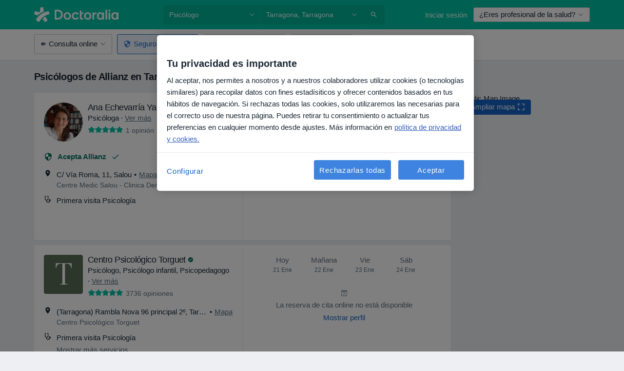

--- FILE ---
content_type: text/javascript; charset=utf-8
request_url: https://platform.docplanner.com/js/SearchAssistantModule-chunk-824b843d.js
body_size: 31678
content:
(self.webpackChunkmonolith_app=self.webpackChunkmonolith_app||[]).push([[13493],{64774:function(bt,q,f){var tt={"./DpLogo.vue":[45231],"./DpLogoAr.vue":[49971,49971],"./DpLogoBr.vue":[68737,68737],"./DpLogoCl.vue":[99110,99110],"./DpLogoCo.vue":[15087,15087],"./DpLogoCz.vue":[20323,20323],"./DpLogoDe.vue":[6937,6937],"./DpLogoEs.vue":[94435,94435],"./DpLogoGeneral.vue":[74759,74759],"./DpLogoIt.vue":[2e4,2e4],"./DpLogoMx.vue":[2819,2819],"./DpLogoPe.vue":[24649,24649],"./DpLogoPl.vue":[91915,91915],"./DpLogoPlain.vue":[10723,10723],"./DpLogoPt.vue":[59115,59115],"./DpLogoTr.vue":[24518,24518]};function nt(w){if(!f.o(tt,w))return Promise.resolve().then(function(){var k=new Error("Cannot find module '"+w+"'");throw k.code="MODULE_NOT_FOUND",k});var B=tt[w],j=B[0];return Promise.all(B.slice(1).map(f.e)).then(function(){return f(j)})}nt.keys=function(){return Object.keys(tt)},nt.id=64774,bt.exports=nt},41064:function(bt,q,f){"use strict";f.d(q,{I:function(){return tt},T:function(){return nt}});const tt="GETTER_CONFIG_GET_PARAM",nt="MUTATION_CONFIG_SET_APP_CONFIG"},73925:function(bt,q,f){"use strict";f.d(q,{A:function(){return v},e:function(){return M}});var tt=f(44492),nt=f(82374),w=f(41064);const B={appConfig:{}},j={[w.I]:y=>N=>y.appConfig[N]},k={[w.T](y,N){y.appConfig=N}},I={state:B,mutations:k,getters:j};function et(){return y=>{y.registerModule("config",I)}}var z=(y,N,F)=>new Promise((ht,S)=>{var T=rt=>{try{Q(F.next(rt))}catch(pt){S(pt)}},D=rt=>{try{Q(F.throw(rt))}catch(pt){S(pt)}},Q=rt=>rt.done?ht(rt.value):Promise.resolve(rt.value).then(T,D);Q((F=F.apply(y,N)).next())});let dt=!1;const c=(y,N)=>{dt||(et()(N),N.commit(w.T,y.getAppConfig()),dt=!0)},M=y=>{y.prototype.$localStorageName||(y.prototype.$localStorageName="doctor_questions_panel",Object.defineProperty(y.prototype,"$localStorage",{value:new tt.A(localStorage)}))};function v(y,N,F){return z(this,null,function*(){F.prototype.$config=y,y.isProd()&&(F.config.errorHandler=ht=>{(0,nt.A)(ht)}),M(F),N&&c(y,N)})}},41590:function(bt,q,f){"use strict";f.r(q),f.d(q,{default:function(){return et}});var tt=f(48760),nt=f(66474),w=f.n(nt),B=f(33390),j=f(73925),k=f(37886),I=f(15072);function et(z,dt,c,M){w().use(tt.qL,{i18n:c}),w().prototype.$gateKeeper=M,(0,j.A)(dt,null,w()).then(()=>{const v=new URLSearchParams(window.location.search),y=(0,B.A)();return(0,I.P)(y,v,M)}).then(v=>{!v||new(w())({el:z,i18n:c,name:"SearchAssistant",components:{SearchAssistantApp:k.A},render(y){return y("SearchAssistantApp",{props:v})}})})}},27105:function(bt,q,f){"use strict";f.r(q),f.d(q,{default:function(){return et}});var tt=f(48760),nt=f(66474),w=f.n(nt),B=f(33390),j=f(73925),k=f(37886),I=f(15072);function et(z,dt,c,M){w().use(tt.qL,{i18n:c}),w().prototype.$gateKeeper=M,(0,j.A)(dt,null,w()).then(()=>{const v=new URLSearchParams(window.location.search),y=(0,B.A)();return(0,I.P)(y,v,M)}).then(v=>{!v||new(w())({el:z,i18n:c,components:{SearchAssistantApp:k.A},render(y){return y("SearchAssistantApp",{props:v})}})})}},17108:function(bt,q,f){"use strict";f.d(q,{b:function(){return tt}});const tt="online_only"},29308:function(bt,q,f){"use strict";f.d(q,{g:function(){return B}});var tt=Object.defineProperty,nt=(k,I,et)=>I in k?tt(k,I,{enumerable:!0,configurable:!0,writable:!0,value:et}):k[I]=et,w=(k,I,et)=>(nt(k,typeof I!="symbol"?I+"":I,et),et);class B{static isLocationAllowed(I,et){const z=this.LOCATION_REGEXES[et];return z?z.test(I):!1}static isSpecializationMatch(I,et){return this.SPECIALIZATION_MAPPING[I]===et}}w(B,"LOCATION_REGEXES",{br:/^(São Paulo|Rio de Janeiro|Brasília|Curitiba|Belo Horizonte|Florianópolis|Porto Alegre|Salvador|Osasco|Campinas|Niterói|São Bernardo do Campo|Goiânia|Recife|Fortaleza|Guarulhos|Santos|Manaus|Vitória|Maringá|Ribeirão Preto|São José dos Campos|Balneário Camboriú)/i,cl:/^(Viña del Mar|Santiago|Providencia|Las Condes|Concepción|Temuco|Ñuñoa|Antofagasta|Lo Barnechea|Maipú|La Reina|La Serena|Puerto Montt|Talcahuano|Valdivia)/i,co:/^(Bogotá|Medellín|Cali|Envigado|Manizales)/i,es:/^(Madrid|Barcelona|Málaga|Valencia|Murcia|Tarragona|Las Palmas de Gran Canaria|Alicante|Cartagena|Sevilla|Córdoba|Bilbao|Palma de Mallorca)/i,it:/^(Roma|Milano|Torino|Napoli|Palermo|Firenze|Bologna|Catania|Verona|Varese|Brescia|Padova|Bergamo|Messina|Agrigento|Cagliari|Bari|Genova|Modena)/i,mx:/(CDMX|Ciudad de México|Ciudad de Mexico)|^(Benito Juárez|Cuauhtémoc|Naucalpan de Juárez|Coyoacán)/i,pl:/^(Warszawa|Kraków|Wrocław|Lublin|Gdańsk|Poznań|Gdynia|Katowice|Łódź|Szczecin)/i,tr:/^(İstanbul|Ankara|İzmir|Antalya)/i}),w(B,"SPECIALIZATION_MAPPING",{br:76,cl:53,co:54,es:60,it:12,mx:78,pl:93,tr:131}),w(B,"SPECIALIZATION_NAMES",{br:{name:"psic\xF3logo",plural:"psic\xF3logos"},cl:{name:"psic\xF3logo",plural:"psic\xF3logos"},co:{name:"psic\xF3logo",plural:"psic\xF3logos"},es:{name:"psic\xF3logo",plural:"psic\xF3logos"},it:{name:"psicologo",plural:"psicologi"},mx:{name:"psic\xF3logo",plural:"psic\xF3logos"},pl:{name:"psycholog",plural:"psychologowie"},tr:{name:"psikolog",plural:"psikologlar"}});var j=null},15072:function(bt,q,f){"use strict";f.d(q,{P:function(){return me}});var tt=f(76566),nt=f(9552),w=f(29308),B=f(96459),j=f(87148),k=f(31791),I=(x,b,A)=>new Promise((U,W)=>{var at=L=>{try{P(A.next(L))}catch(st){W(st)}},K=L=>{try{P(A.throw(L))}catch(st){W(st)}},P=L=>L.done?U(L.value):Promise.resolve(L.value).then(at,K);P((A=A.apply(x,b)).next())});function et(x){const{ACTIVE_SPECIALIZATIONS:b}=x;return b?b[0]:null}function z(x,b){const{ACTIVE_FILTERS:A,REQUEST_QUERY_PAGE:U,REQUEST_QUERY_LOCATION:W,ACTIVE_SPECIALIZATIONS:at}=x;if(A&&Object.keys(A).length||U>1||!at||at.length===0)return!1;const[K]=at;return w.g.isSpecializationMatch(b,K)?w.g.isLocationAllowed(W,b):!1}function dt(){return 0}function c(x,b){var A;const U=(A=b==null?void 0:b.hasAccess)==null?void 0:A.call(b,nt.__r),W=x.has("sa");return U||W}function M({options:x,specializationName:b,specializationId:A,testVariant:U,location:W,locale:at,urlParams:K}){const P=new URLSearchParams;P.append("q",b);const L=K==null?void 0:K.get("filters[location][points][]"),st=x.location==="online";L?P.append("filters[location][points][]",L):st||P.append("loc",W),P.append("filters[specializations][]",A);const V=(0,j.F)(x,at);for(const[_t,vt]of V.entries())P.append(_t,vt);return U&&P.append("search-assistant",U),P}function v(x){return I(this,arguments,function*({config:b,locale:A,urlParams:U,gateKeeper:W}){const at=b.REQUEST_QUERY_LOCATION||"",K=et(b),P=(0,B.A)(A,K,W,U,b);if(!P)return null;const L=yield P.loadListingStrategyData();if(!L)return null;const{questions:st,flow:V,specializationName:_t,pluralSpecializationName:vt}=L,Ot=Ut=>(0,k.pO)({getSpecializationId:()=>K,getExperimentData:()=>({questions:st,flow:Ut,specializationName:_t,pluralSpecializationName:vt}),shouldShowAssistant:()=>z(b,A),getShowDelay:dt,getShouldAutoShow:()=>c(U,W),convertOptionsToFilters:({options:Nt,testVariant:Wt})=>M({options:Nt,specializationName:_t,specializationId:K,testVariant:Wt,location:at,locale:A,urlParams:U}),getSearchUrl:Nt=>(0,j.U)(Nt,b),createFromEventData:Nt=>I(this,null,function*(){var Wt;const Ce=(Wt=Nt==null?void 0:Nt.firstStepAnswer)==null?void 0:Wt.questionId,se=yield P.loadFlowForStrategy("listing",{firstStepQuestionId:Ce});return se?Ot(se):null}),traits:{hasTopBar:!0,closable:!0}});return Ot(V)})}var y=(x,b,A)=>new Promise((U,W)=>{var at=L=>{try{P(A.next(L))}catch(st){W(st)}},K=L=>{try{P(A.throw(L))}catch(st){W(st)}},P=L=>L.done?U(L.value):Promise.resolve(L.value).then(at,K);P((A=A.apply(x,b)).next())});function N(x){return Number.parseInt(x.get("specialization_id")||"",10)}function F({options:x,specializationName:b,specializationId:A,testVariant:U,locale:W,location:at,urlParams:K}){const P=new URLSearchParams;P.append("q",b);const L=K==null?void 0:K.get("coordinates"),st=x.location==="online";L?P.append("filters[location][points][]",L):st||P.append("loc",at),P.append("filters[specializations][]",A);const V=(0,j.F)(x,W);for(const[_t,vt]of V.entries())P.append(_t,vt);return U&&P.append("search-assistant",U),P.append("patient-app","true"),P}function ht(x){return y(this,arguments,function*({config:b,locale:A,urlParams:U,gateKeeper:W}){const at=U.get("city_name")||"",K=N(U),P=(0,B.A)(A,K,W,U,b);if(!P)return null;const L=yield P.loadPatientAppStrategyData();if(!L)return null;const{questions:st,flow:V,specializationName:_t,pluralSpecializationName:vt}=L;return(0,k.pO)({getSpecializationId:()=>K,getExperimentData:()=>({questions:st,flow:V,specializationName:_t,pluralSpecializationName:vt}),shouldShowAssistant:()=>!0,getShowDelay:()=>0,getShouldAutoShow:()=>!0,convertOptionsToFilters:({options:Ot,testVariant:Ut})=>F({options:Ot,specializationName:_t,specializationId:K,testVariant:Ut,locale:A,location:at,urlParams:U}),getSearchUrl:Ot=>(0,j.U)(Ot,b),traits:{hasTopBar:!1,closable:!1}})})}var S=f(17108);const T=Object.freeze({psychology:{br:76,mx:78,it:12,pl:93,co:54,tr:131,es:60},dentist:{br:64,mx:63},nutritionist:{br:62,mx:61}});function D(x,b){var A;return((A=T[x])==null?void 0:A[b])||null}var Q=Object.defineProperty,rt=Object.defineProperties,pt=Object.getOwnPropertyDescriptors,mt=Object.getOwnPropertySymbols,Et=Object.prototype.hasOwnProperty,J=Object.prototype.propertyIsEnumerable,lt=(x,b,A)=>b in x?Q(x,b,{enumerable:!0,configurable:!0,writable:!0,value:A}):x[b]=A,jt=(x,b)=>{for(var A in b||(b={}))Et.call(b,A)&&lt(x,A,b[A]);if(mt)for(var A of mt(b))J.call(b,A)&&lt(x,A,b[A]);return x},Ct=(x,b)=>rt(x,pt(b)),ye=(x,b,A)=>new Promise((U,W)=>{var at=L=>{try{P(A.next(L))}catch(st){W(st)}},K=L=>{try{P(A.throw(L))}catch(st){W(st)}},P=L=>L.done?U(L.value):Promise.resolve(L.value).then(at,K);P((A=A.apply(x,b)).next())});function Dt(x){return!!x}function Qt(x,b){const A=b.get("specialization_name")||"";return D(A,x)}function ee(){return 0}function ge(){return!0}function kt({options:x,specializationName:b,specializationId:A,testVariant:U,locale:W,location:at,urlParams:K}){const P=new URLSearchParams;P.append("q",b);const st=(K==null?void 0:K.get(S.b))==="true"?Ct(jt({},x),{location:"online"}):x;(!st.location||st.location!=="online")&&P.append("loc",at),A&&P.append("filters[specializations][]",A);const V=(0,j.F)(st,W);for(const[_t,vt]of V.entries())P.append(_t,vt);return U&&P.append("search-assistant",U),P.append("ad","true"),P}function ne(x){return ye(this,arguments,function*({config:b,locale:A,urlParams:U,gateKeeper:W}){const at=U.get("city_name")||"",K=Qt(A,U),P=(0,B.A)(A,K,W,U,b);if(!P)return null;const L=yield P.loadStandaloneStrategyData();if(!L)return null;const{questions:st,flow:V,specializationName:_t,pluralSpecializationName:vt}=L;return(0,k.pO)({getSpecializationId:()=>K,getExperimentData:()=>({questions:st,flow:V,specializationName:_t,pluralSpecializationName:vt}),shouldShowAssistant:()=>Dt(K),getShowDelay:ee,getShouldAutoShow:ge,convertOptionsToFilters:({options:Ot,testVariant:Ut})=>kt({options:Ot,specializationName:_t,specializationId:K,testVariant:Ut,locale:A,location:at,urlParams:U}),getSearchUrl:Ot=>(0,j.U)(Ot,b),traits:{hasTopBar:!0,closable:!1}})})}function re(x){return x.IS_STANDALONE_SEARCH_ASSISTANT}function ie(x){return x.IS_PATIENT_APP}function Ie(x){return x.SEARCH_ASSISTANT_AUTOCOMPLETE}const it={STANDALONE:"standalone",PATIENT_APP:"patientApp",LISTING:"listing",AUTOCOMPLETE:"autocomplete"};function Gt(x){const b=x.getAppConfig();return ie(b)?it.PATIENT_APP:re(b)?it.STANDALONE:Ie(b)?it.AUTOCOMPLETE:it.LISTING}var Le=(x,b,A)=>new Promise((U,W)=>{var at=L=>{try{P(A.next(L))}catch(st){W(st)}},K=L=>{try{P(A.throw(L))}catch(st){W(st)}},P=L=>L.done?U(L.value):Promise.resolve(L.value).then(at,K);P((A=A.apply(x,b)).next())});const ae={[it.STANDALONE]:ne,[it.PATIENT_APP]:ht,[it.LISTING]:v,[it.AUTOCOMPLETE]:tt.Uf};function me(x,b,A,U=null){return Le(this,null,function*(){const W=x.getConst("LOCALE"),at=x.getAppConfig(),K=U!=null?U:Gt(x),P=yield $e({contextType:K,appConfig:at,locale:W,urlParams:b,gateKeeper:A});return P?{strategy:P}:null})}function $e(x){return Le(this,arguments,function*({contextType:b,appConfig:A,locale:U,urlParams:W,gateKeeper:at}){const K=ae[b];if(!K)throw new Error(`Unknown strategy type: ${b}`);return K({config:A,locale:U,urlParams:W,gateKeeper:at})})}},31791:function(bt,q,f){"use strict";f.d(q,{j8:function(){return dt},pO:function(){return et}});var tt=Object.defineProperty,nt=Object.getOwnPropertySymbols,w=Object.prototype.hasOwnProperty,B=Object.prototype.propertyIsEnumerable,j=(c,M,v)=>M in c?tt(c,M,{enumerable:!0,configurable:!0,writable:!0,value:v}):c[M]=v,k=(c,M)=>{for(var v in M||(M={}))w.call(M,v)&&j(c,v,M[v]);if(nt)for(var v of nt(M))B.call(M,v)&&j(c,v,M[v]);return c};const I={hasTopBar:!0,closable:!0};function et(c={}){const M={getSpecializationId:()=>null,getExperimentData:()=>({questions:[],flow:{},specializationName:"",pluralSpecializationName:""}),shouldShowAssistant:()=>!1,getShouldAutoShow:()=>!1,getShowDelay:()=>0,getSearchUrl:()=>"",getCloseRedirectUrl:()=>"",convertOptionsToFilters:()=>new URLSearchParams,traits:k({},I),createFromEventData:null},v=k(k({},M),c);return c.traits&&(v.traits=k(k({},I),c.traits)),v}function z(c){if(!c||typeof c!="object")return!1;const M=["getSpecializationId","getExperimentData","shouldShowAssistant","getShouldAutoShow","getShowDelay","getSearchUrl","getCloseRedirectUrl","convertOptionsToFilters"],v=["traits"];for(const y of M)if(typeof c[y]!="function")return console.warn(`[Strategy Validation] Missing or invalid method: ${y}`),!1;for(const y of v)if(!c[y])return console.warn(`[Strategy Validation] Missing property: ${y}`),!1;return!0}function dt(c){return c?z(c)?c:et(c):et()}},76566:function(bt,q,f){"use strict";f.d(q,{Co:function(){return z},Uf:function(){return c}});var tt=f(44332),nt=f(9552),w=f(29308),B=f(96459),j=f(87148),k=f(31791),I=(M,v,y)=>new Promise((N,F)=>{var ht=D=>{try{T(y.next(D))}catch(Q){F(Q)}},S=D=>{try{T(y.throw(D))}catch(Q){F(Q)}},T=D=>D.done?N(D.value):Promise.resolve(D.value).then(ht,S);T((y=y.apply(M,v)).next())});function et(M){var v;return!!((v=M==null?void 0:M.hasAccess)!=null&&v.call(M,nt.pKw))}function z(M,v,y,N){if(!M||!v||!y||!document.getElementById("search-assistant"))return!1;const{specializations:ht}=M||{},S=w.g.SPECIALIZATION_MAPPING[v];return!Array.isArray(ht)||!ht.includes(String(S))||!w.g.isLocationAllowed(y,v)?!1:((0,tt.A)("show-search-assistant",document,{location:y,specializationId:S,redirectUrl:N}),!0)}function dt({options:M,specializationName:v,specializationId:y,testVariant:N,location:F,locale:ht,urlParams:S}){const T=new URLSearchParams;T.append("q",v);const D=S==null?void 0:S.get("filters[location][points][]"),Q=M.location==="online";D?T.append("filters[location][points][]",D):Q||T.append("loc",F),T.append("filters[specializations][]",y);const rt=(0,j.F)(M,ht);for(const[pt,mt]of rt.entries())T.append(pt,mt);return N&&T.append("search-assistant",N),T}function c(M){return I(this,arguments,function*({config:v,locale:y,urlParams:N,gateKeeper:F}){return(0,k.pO)({createFromEventData:ht=>I(this,null,function*(){const{specializationId:S,location:T,redirectUrl:D}=ht;if(!S)return null;const Q=(0,B.A)(y,S,F,N,v);if(!Q)return null;const rt=yield Q.loadListingStrategyData();if(!rt)return null;const{questions:pt,flow:mt,specializationName:Et,pluralSpecializationName:J}=rt;return(0,k.pO)({getSpecializationId:()=>S,getExperimentData:()=>({questions:pt,flow:mt,specializationName:Et,pluralSpecializationName:J}),shouldShowAssistant:()=>et(F),getShowDelay:()=>0,getShouldAutoShow:()=>!1,convertOptionsToFilters:({options:lt,testVariant:jt})=>dt({options:lt,specializationName:Et,specializationId:S,testVariant:jt,location:T,locale:y,urlParams:N}),getSearchUrl:lt=>(0,j.U)(lt,v),traits:{hasTopBar:!0,closable:!0},getCloseRedirectUrl:()=>D})})})})}},96459:function(bt,q,f){"use strict";f.d(q,{A:function(){return ht}});var tt=f(9552),nt=f(17108),w=f(29308),B=(S,T,D)=>new Promise((Q,rt)=>{var pt=J=>{try{Et(D.next(J))}catch(lt){rt(lt)}},mt=J=>{try{Et(D.throw(J))}catch(lt){rt(lt)}},Et=J=>J.done?Q(J.value):Promise.resolve(J.value).then(pt,mt);Et((D=D.apply(S,T)).next())});class j{constructor(T,D,Q,rt,pt){this.locale=T,this.specializationId=D,this.gateKeeper=Q,this.urlParams=rt,this.config=pt}loadListingStrategyData(){return B(this,null,function*(){throw new Error(`${this.loadListingStrategyData.name} must be implemented by subclasses`)})}loadStandaloneStrategyData(){return B(this,null,function*(){throw new Error(`${this.loadStandaloneStrategyData.name} must be implemented by subclasses`)})}loadPatientAppStrategyData(){return B(this,null,function*(){throw new Error(`${this.loadPatientAppStrategyData.name} must be implemented by subclasses`)})}static isSupported(){throw new Error("isSupported() must be implemented by subclasses")}}var k=Object.defineProperty,I=Object.getOwnPropertySymbols,et=Object.prototype.hasOwnProperty,z=Object.prototype.propertyIsEnumerable,dt=(S,T,D)=>T in S?k(S,T,{enumerable:!0,configurable:!0,writable:!0,value:D}):S[T]=D,c=(S,T)=>{var D={};for(var Q in S)et.call(S,Q)&&T.indexOf(Q)<0&&(D[Q]=S[Q]);if(S!=null&&I)for(var Q of I(S))T.indexOf(Q)<0&&z.call(S,Q)&&(D[Q]=S[Q]);return D},M=(S,T,D)=>(dt(S,typeof T!="symbol"?T+"":T,D),D),v=(S,T,D)=>new Promise((Q,rt)=>{var pt=J=>{try{Et(D.next(J))}catch(lt){rt(lt)}},mt=J=>{try{Et(D.throw(J))}catch(lt){rt(lt)}},Et=J=>J.done?Q(J.value):Promise.resolve(J.value).then(pt,mt);Et((D=D.apply(S,T)).next())});const y=class extends j{static isSupported(S,T){return y.searchAssistantConfig.SPECIALIZATION_MAPPING[S]===T}loadListingStrategyData(){return v(this,null,function*(){try{const[S,T]=yield Promise.all([this.loadQuestions(),this.loadFlowForStrategy("listing")]);return!S||!T?null:this.createFlowData(S,T)}catch(S){return null}})}loadStandaloneStrategyData(){return v(this,null,function*(){try{const[S,T]=yield Promise.all([this.loadQuestions(),this.loadFlowForStrategy("standalone")]);return!S||!T?null:this.createFlowData(S,T)}catch(S){return null}})}loadPatientAppStrategyData(){return v(this,null,function*(){try{const[S,T]=yield Promise.all([this.loadQuestions(),this.loadFlowForStrategy("patientApp")]);return!S||!T?null:this.createFlowData(S,T)}catch(S){return null}})}loadQuestions(){return v(this,null,function*(){try{let S;switch(this.locale){case"br":S=(yield f.e(91781).then(f.bind(f,70917))).default;break;case"pl":S=(yield f.e(91441).then(f.bind(f,23981))).default;break;case"cl":S=(yield f.e(49040).then(f.bind(f,40482))).default;break;case"mx":S=(yield f.e(39430).then(f.bind(f,97888))).default;break;case"it":S=(yield f.e(95646).then(f.bind(f,75696))).default;break;case"co":S=(yield f.e(3819).then(f.bind(f,63087))).default;break;case"tr":S=(yield f.e(45955).then(f.bind(f,1155))).default;break;case"es":S=(yield f.e(85581).then(f.bind(f,18825))).default;break;default:throw new Error(`Unsupported locale: ${this.locale}`)}return S}catch(S){throw new Error("Failed to load questions")}})}loadFlowForStrategy(S){return v(this,arguments,function*(T,D={}){var Q,rt,pt,mt,Et;try{const J=yield f.e(14296).then(f.bind(f,36566));let lt=null;const{firstStepQuestionId:jt}=D,Ct=this.gateKeeper.hasAccess(tt.B$W),ye=(rt=(Q=this.config)==null?void 0:Q.DISPLAY_BANNER_SEARCH_ASSISTANT)!=null?rt:!1;switch(T){case"listing":{const Dt=(mt=(pt=this.urlParams)==null?void 0:pt.has("filters[location][points][]"))!=null?mt:!1;if(Dt||Ct?lt=J.psychologyFlowNoLiveLocation:lt=J.psychologyFlow,ye){const kt={gender:{default:J.psychologyFlowBannerGenderFirst,noLiveLocation:J.psychologyFlowBannerGenderFirstNoLiveLocation},recipient:{default:J.psychologyFlowBannerRecipientFirst,noLiveLocation:J.psychologyFlowBannerRecipientFirstNoLiveLocation},location:{default:J.psychologyFlowBannerLocationFirst,noLiveLocation:J.psychologyFlowBannerLocationFirstNoLiveLocation}};lt=(kt[jt]||kt.gender)[Dt||Ct?"noLiveLocation":"default"]}const Qt=lt,{start:ee}=Qt;return c(Qt,["start"])}case"standalone":{((Et=this.urlParams)==null?void 0:Et.get(nt.b))==="true"?lt=J.psychologyFlowOnlineOnly:Ct?lt=J.psychologyFlowNoLiveLocation:lt=J.psychologyFlow;break}case"patientApp":lt=J.psychologyFlowNoLiveLocation;break;default:throw new Error(`Unknown strategy type: ${T}`)}if(!lt)throw new Error(`No flow found for strategy: ${T}`);return lt}catch(J){throw new Error(`Failed to load flow for strategy: ${T}`)}})}createFlowData(S,T){const D=y.searchAssistantConfig.SPECIALIZATION_NAMES[this.locale];if(!D)throw new Error(`No specialization names found for locale: ${this.locale}`);return{questions:S,flow:T,specializationName:D.name,pluralSpecializationName:D.plural}}};let N=y;M(N,"searchAssistantConfig",w.g);const F=[N];function ht(S,T,D,Q,rt){const pt=F.find(mt=>mt.isSupported(S,T));return pt?new pt(S,T,D,Q,rt):null}},87148:function(bt,q,f){"use strict";f.d(q,{F:function(){return tt},U:function(){return nt}});function tt(w,B){const j=new URLSearchParams;if((w.diseases_myself||w.diseases_someone||w.diseases_child||[]).flat().forEach(I=>{I!=="none"&&j.append("filters[diseases][]",I)}),w.location==="online"&&j.append("filters[online_only][]","true"),w.recipient==="child"&&j.append("filters[kids_friendly][]","true"),w.recipient==="couple"){let I;B==="br"?I="3313":B==="cl"?I="1005":B==="co"?I="925":B==="es"?I="3440":B==="it"?I="2590":B==="mx"?I="3191":B==="pl"?I="4065":B==="tr"&&(I="769"),j.append("filters[services][]",I)}if(w.gender&&w.gender!=="idc"&&j.append("filters[gender][]",w.gender),w.live_location&&j.append("filters[location][points][]",w.live_location),w.problem==="check"){const I=B==="br"?"4171":"390";j.append("filters[services][]",I)}return w.service!=="none"&&w.service&&w.service.length>1&&j.append("filters[services][]",w.service),!["none","other"].includes(w.insurance)&&w.insurance&&j.append("filters[insurances][]",w.insurance),j}function nt(w,B){const j=B.SEARCH_PATH||"/search",k=j.includes(window.location.origin)?j:`${window.location.origin}${j}`,I=new URL(k);return I.search=w.toString(),I.toString()}},17733:function(bt,q,f){"use strict";f.r(q),f.d(q,{default:function(){return et}});var tt=f(48760),nt=f(66474),w=f.n(nt),B=f(33390),j=f(73925),k=f(37886),I=f(15072);function et(z,dt,c,M){w().use(tt.qL,{i18n:c}),w().prototype.$gateKeeper=M,(0,j.A)(dt,null,w()).then(()=>{const v=new URLSearchParams(window.location.search),y=(0,B.A)();return(0,I.P)(y,v,M)}).then(v=>{!v||new(w())({el:z,i18n:c,name:"SearchAssistant",components:{SearchAssistantApp:k.A},render(y){return y("SearchAssistantApp",{props:v})}})})}},37886:function(bt,q,f){"use strict";f.d(q,{A:function(){return Lr}});var tt=function(){var t=this,n=t._self._c;return n("div",{attrs:{id:"search-assistant"}},[n("transition",{attrs:{mode:"out-in",name:"fade"},on:{"after-enter":t.handleContentAfterEnter}},[t.isVisible?n("div",{ref:"dialogOverlay",staticClass:"search-assistant-cover",attrs:{"aria-labelledby":t.dialogLabelId,"aria-modal":"true",role:"dialog"},on:{keydown:t.handleDialogKeydown}},[n("div",{staticClass:"search-assistant"},[t.activeStrategy.traits.hasTopBar?n("div",{staticClass:"search-assistant__header d-flex align-items-center justify-content-between flex-row p-1-5"},[n("div",{staticClass:"d-flex align-items-center flex-row"},[n("dp-logo",{staticClass:"search-assistant__header__logo pr-1-5",attrs:{"is-plain":""}}),t._v(" "),n("h5",{staticClass:"h3 d-none mb-0 d-md-block"},[t._v(`
              `+t._s(t.$transChoice("introduction-all-specialists-title",t.specializationName,{"%{specialist}":t.specializationName}))+`
            `)])],1),t._v(" "),t.activeStrategy.traits.closable?[t.isRedirecting?t._e():n("dp-button",{attrs:{"link-type":"muted"},on:{click:t.close},scopedSlots:t._u([{key:"btn-icon-right",fn:function(){return[n("dp-icon-close")]},proxy:!0}],null,!1,609175890)},[t._v(`
              `+t._s(t.$trans("all-specialists-skip"))+`
              `)]),t._v(" "),t.isRedirecting?n("dp-spinner",{attrs:{size:"sm"}}):t._e()]:t._e()],2):t._e(),t._v(" "),t.currentQuestion?n("dp-progress",{staticClass:"rounded-0",attrs:{max:t.stepCount,min:0,size:"sm",value:t.stepNumber}}):t._e(),t._v(" "),n("div",{staticClass:"search-assistant__content pt-4 px-1",class:{"patient-app":!t.activeStrategy.traits.hasTopBar}},[n("div",{staticClass:"search-assistant__content__inner"},[n("transition",{attrs:{mode:"out-in",name:"fade"},on:{"after-enter":t.handleContentAfterEnter}},[t.isStartScreen?n("start-screen",{attrs:{"specialization-name":t.specializationName,"step-count":t.stepCount},on:{next:t.handleStart}}):t.currentQuestion?n("div",{key:t.currentQuestion.id},[n("div",{staticClass:"py-2"},[n("h5",{ref:"questionHeading",staticClass:"h2 text-center mb-1",attrs:{id:t.questionHeadingId,tabindex:"-1"}},[t._v(`
                    `+t._s(t.currentQuestion.question?t.$trans(t.currentQuestion.question):"")+`
                  `)]),t._v(" "),t.currentQuestion.info?n("span",{staticClass:"text-muted text-center d-block font-weight-bold"},[t._v(`
                    `+t._s(t.currentQuestion.info?t.$trans(t.currentQuestion.info):"")+`
                  `)]):t._e()]),t._v(" "),n("current-question",{attrs:{"aria-labelled-by":t.questionHeadingId,options:t.currentQuestionOptions,"question-id":t.currentQuestion.id,type:t.currentQuestion.type,values:t.currentQuestionValues},on:{onSelect:t.handleSingleSelect,onSelectMultiple:t.handleMultiSelect}})],1):t.status==="done"?n("end-screen",{attrs:{"plural-specialization-name":t.pluralSpecializationName}}):t._e()],1)],1)]),t._v(" "),t.currentQuestion?n("div",{staticClass:"search-assistant__footer"},[n("div",{staticClass:"container"},[n("div",{staticClass:"search-assistant__footer__content d-flex justify-content-between align-items-center"},[n("div",{staticClass:"w-100"},[t.isFirstQuestion?t._e():n("dp-button",{on:{click:t.handlePrev},scopedSlots:t._u([{key:"btn-icon-left",fn:function(){return[n("dp-icon-arrow-left")]},proxy:!0}],null,!1,3115315888)},[t._v(`
                  `+t._s(t.$trans("previous-generic"))+`
                `)])],1),t._v(" "),n("div",{staticClass:"w-100 text-center"},[n("span",{staticClass:"text-primary",attrs:{"aria-hidden":"true"}},[t._v(t._s(t.stepNumber)+"/"+t._s(t.stepCount))]),t._v(" "),n("span",{staticClass:"sr-only"},[t._v("Step "+t._s(t.stepNumber)+" of "+t._s(t.stepCount))])]),t._v(" "),n("div",{staticClass:"w-100 text-right"},[!t.isFirstQuestion||t.selectedOptions[t.currentQuestion.id]?n("dp-button",{attrs:{color:"primary"},on:{click:function(r){return t.handleNext(t.selectedOptions[t.currentQuestion.id])}},scopedSlots:t._u([{key:"btn-icon-right",fn:function(){return[n("dp-icon-arrow-right")]},proxy:!0}],null,!1,4017503376)},[t._v(" "),n("span",{staticClass:"mr-0-5"},[t._v(t._s(t.$trans("next-generic")))])]):t._e()],1)])])]):t._e()],1)]):t._e()])],1)},nt=[],w=f(67075),B=f(65660),j=f(14978),k=f(13422),I=f(45231),et=f(10323),z=f(99937),dt=f(88966);var c=function(){return c=Object.assign||function(t){for(var n,r=1,i=arguments.length;r<i;r++){n=arguments[r];for(var a in n)Object.prototype.hasOwnProperty.call(n,a)&&(t[a]=n[a])}return t},c.apply(this,arguments)};function M(e,t){var n={};for(var r in e)Object.prototype.hasOwnProperty.call(e,r)&&t.indexOf(r)<0&&(n[r]=e[r]);if(e!=null&&typeof Object.getOwnPropertySymbols=="function")for(var i=0,r=Object.getOwnPropertySymbols(e);i<r.length;i++)t.indexOf(r[i])<0&&Object.prototype.propertyIsEnumerable.call(e,r[i])&&(n[r[i]]=e[r[i]]);return n}function v(e){var t=typeof Symbol=="function"&&Symbol.iterator,n=t&&e[t],r=0;if(n)return n.call(e);if(e&&typeof e.length=="number")return{next:function(){return e&&r>=e.length&&(e=void 0),{value:e&&e[r++],done:!e}}};throw new TypeError(t?"Object is not iterable.":"Symbol.iterator is not defined.")}function y(e,t){var n=typeof Symbol=="function"&&e[Symbol.iterator];if(!n)return e;var r=n.call(e),i,a=[],s;try{for(;(t===void 0||t-- >0)&&!(i=r.next()).done;)a.push(i.value)}catch(l){s={error:l}}finally{try{i&&!i.done&&(n=r.return)&&n.call(r)}finally{if(s)throw s.error}}return a}function N(e,t,n){if(n||arguments.length===2)for(var r=0,i=t.length,a;r<i;r++)(a||!(r in t))&&(a||(a=Array.prototype.slice.call(t,0,r)),a[r]=t[r]);return e.concat(a||Array.prototype.slice.call(t))}var F;(function(e){e.Start="xstate.start",e.Stop="xstate.stop",e.Raise="xstate.raise",e.Send="xstate.send",e.Cancel="xstate.cancel",e.NullEvent="",e.Assign="xstate.assign",e.After="xstate.after",e.DoneState="done.state",e.DoneInvoke="done.invoke",e.Log="xstate.log",e.Init="xstate.init",e.Invoke="xstate.invoke",e.ErrorExecution="error.execution",e.ErrorCommunication="error.communication",e.ErrorPlatform="error.platform",e.ErrorCustom="xstate.error",e.Update="xstate.update",e.Pure="xstate.pure",e.Choose="xstate.choose"})(F||(F={}));var ht;(function(e){e.Parent="#_parent",e.Internal="#_internal"})(ht||(ht={}));var S=F.Start,T=F.Stop,D=F.Raise,Q=F.Send,rt=F.Cancel,pt=F.NullEvent,mt=F.Assign,Et=F.After,J=F.DoneState,lt=F.Log,jt=F.Init,Ct=F.Invoke,ye=F.ErrorExecution,Dt=F.ErrorPlatform,Qt=F.ErrorCustom,ee=F.Update,ge=F.Choose,kt=F.Pure,ne=".",re={},ie="xstate.guard",Ie="",it=!0,Gt;function Le(e){return Object.keys(e)}function ae(e,t,n){n===void 0&&(n=ne);var r=A(e,n),i=A(t,n);return H(i)?H(r)?i===r:!1:H(r)?r in i:Object.keys(r).every(function(a){return a in i?ae(r[a],i[a]):!1})}function me(e){try{return H(e)||typeof e=="number"?"".concat(e):e.type}catch(t){throw new Error("Events must be strings or objects with a string event.type property.")}}function $e(e){try{return H(e)||typeof e=="number"?"".concat(e):Y(e)?e.name:e.type}catch(t){throw new Error("Actions must be strings or objects with a string action.type property.")}}function x(e,t){try{return Kt(e)?e:e.toString().split(t)}catch(n){throw new Error("'".concat(e,"' is not a valid state path."))}}function b(e){return typeof e=="object"&&"value"in e&&"context"in e&&"event"in e&&"_event"in e}function A(e,t){if(b(e))return e.value;if(Kt(e))return U(e);if(typeof e!="string")return e;var n=x(e,t);return U(n)}function U(e){if(e.length===1)return e[0];for(var t={},n=t,r=0;r<e.length-1;r++)r===e.length-2?n[e[r]]=e[r+1]:(n[e[r]]={},n=n[e[r]]);return t}function W(e,t){for(var n={},r=Object.keys(e),i=0;i<r.length;i++){var a=r[i];n[a]=t(e[a],a,e,i)}return n}function at(e,t,n){var r,i,a={};try{for(var s=v(Object.keys(e)),l=s.next();!l.done;l=s.next()){var o=l.value,u=e[o];!n(u)||(a[o]=t(u,o,e))}}catch(h){r={error:h}}finally{try{l&&!l.done&&(i=s.return)&&i.call(s)}finally{if(r)throw r.error}}return a}var K=function(e){return function(t){var n,r,i=t;try{for(var a=v(e),s=a.next();!s.done;s=a.next()){var l=s.value;i=i[l]}}catch(o){n={error:o}}finally{try{s&&!s.done&&(r=a.return)&&r.call(a)}finally{if(n)throw n.error}}return i}};function P(e,t){return function(n){var r,i,a=n;try{for(var s=v(e),l=s.next();!l.done;l=s.next()){var o=l.value;a=a[t][o]}}catch(u){r={error:u}}finally{try{l&&!l.done&&(i=s.return)&&i.call(s)}finally{if(r)throw r.error}}return a}}function L(e){if(!e)return[[]];if(H(e))return[[e]];var t=V(Object.keys(e).map(function(n){var r=e[n];return typeof r!="string"&&(!r||!Object.keys(r).length)?[[n]]:L(e[n]).map(function(i){return[n].concat(i)})}));return t}function st(e){var t,n,r={};if(e&&e.length===1&&e[0].length===1)return e[0][0];try{for(var i=__values(e),a=i.next();!a.done;a=i.next())for(var s=a.value,l=r,o=0;o<s.length;o++){var u=s[o];if(o===s.length-2){l[u]=s[o+1];break}l[u]=l[u]||{},l=l[u]}}catch(h){t={error:h}}finally{try{a&&!a.done&&(n=i.return)&&n.call(i)}finally{if(t)throw t.error}}return r}function V(e){var t;return(t=[]).concat.apply(t,N([],y(e),!1))}function _t(e){return Kt(e)?e:[e]}function vt(e){return e===void 0?[]:_t(e)}function Ot(e,t,n){var r,i;if(Y(e))return e(t,n.data);var a={};try{for(var s=v(Object.keys(e)),l=s.next();!l.done;l=s.next()){var o=l.value,u=e[o];Y(u)?a[o]=u(t,n.data):a[o]=u}}catch(h){r={error:h}}finally{try{l&&!l.done&&(i=s.return)&&i.call(s)}finally{if(r)throw r.error}}return a}function Ut(e){return/^(done|error)\./.test(e)}function Nt(e){return!!(e instanceof Promise||e!==null&&(Y(e)||typeof e=="object")&&Y(e.then))}function Wt(e){return e!==null&&typeof e=="object"&&"transition"in e&&typeof e.transition=="function"}function Ce(e,t){var n,r,i=y([[],[]],2),a=i[0],s=i[1];try{for(var l=v(e),o=l.next();!o.done;o=l.next()){var u=o.value;t(u)?a.push(u):s.push(u)}}catch(h){n={error:h}}finally{try{o&&!o.done&&(r=l.return)&&r.call(l)}finally{if(n)throw n.error}}return[a,s]}function se(e,t){return W(e.states,function(n,r){if(!!n){var i=(H(t)?void 0:t[r])||(n?n.current:void 0);if(!!i)return{current:i,states:se(n,i)}}})}function an(e,t){return{current:t,states:se(e,t)}}function Qe(e,t,n,r){it||wt(!!e,"Attempting to update undefined context");var i=e&&n.reduce(function(a,s){var l,o,u=s.assignment,h={state:r,action:s,_event:t},p={};if(Y(u))p=u(a,t.data,h);else try{for(var d=v(Object.keys(u)),g=d.next();!g.done;g=d.next()){var _=g.value,m=u[_];p[_]=Y(m)?m(a,t.data,h):m}}catch(R){l={error:R}}finally{try{g&&!g.done&&(o=d.return)&&o.call(d)}finally{if(l)throw l.error}}return Object.assign({},a,p)},e);return i}var wt=function(){};it||(wt=function(e,t){var n=e instanceof Error?e:void 0;if(!(!n&&e)&&console!==void 0){var r=["Warning: ".concat(t)];n&&r.push(n),console.warn.apply(console,r)}});function Kt(e){return Array.isArray(e)}function Y(e){return typeof e=="function"}function H(e){return typeof e=="string"}function ke(e,t){if(!!e)return H(e)?{type:ie,name:e,predicate:t?t[e]:void 0}:Y(e)?{type:ie,name:e.name,predicate:e}:e}function sn(e){try{return"subscribe"in e&&Y(e.subscribe)}catch(t){return!1}}var Rt=function(){return typeof Symbol=="function"&&Symbol.observable||"@@observable"}(),Dr=(Gt={},Gt[Rt]=function(){return this},Gt[Symbol.observable]=function(){return this},Gt);function Bt(e){return!!e&&"__xstatenode"in e}function on(e){return!!e&&typeof e.send=="function"}var Rr=null;function Se(e,t){return H(e)||typeof e=="number"?c({type:e},t):e}function At(e,t){if(!H(e)&&"$$type"in e&&e.$$type==="scxml")return e;var n=Se(e);return c({name:n.type,data:n,$$type:"scxml",type:"external"},t)}function Vt(e,t){var n=_t(t).map(function(r){return typeof r=="undefined"||typeof r=="string"||Bt(r)?{target:r,event:e}:c(c({},r),{event:e})});return n}function ln(e){if(!(e===void 0||e===Ie))return vt(e)}function un(e,t,n){if(!it){var r=e.stack?" Stacktrace was '".concat(e.stack,"'"):"";if(e===t)console.error("Missing onError handler for invocation '".concat(n,"', error was '").concat(e,"'.").concat(r));else{var i=t.stack?" Stacktrace was '".concat(t.stack,"'"):"";console.error("Missing onError handler and/or unhandled exception/promise rejection for invocation '".concat(n,"'. ")+"Original error: '".concat(e,"'. ").concat(r," Current error is '").concat(t,"'.").concat(i))}}}function Ge(e,t,n,r,i){var a=e.options.guards,s={state:i,cond:t,_event:r};if(t.type===ie)return((a==null?void 0:a[t.name])||t.predicate)(n,r.data,s);var l=a==null?void 0:a[t.type];if(!l)throw new Error("Guard '".concat(t.type,"' is not implemented on machine '").concat(e.id,"'."));return l(n,r.data,s)}function We(e){return typeof e=="string"?{type:e}:e}function _e(e,t,n){var r=function(){},i=typeof e=="object",a=i?e:null;return{next:((i?e.next:e)||r).bind(a),error:((i?e.error:t)||r).bind(a),complete:((i?e.complete:n)||r).bind(a)}}function we(e,t){return"".concat(e,":invocation[").concat(t,"]")}function Ne(e){return(e.type===D||e.type===Q&&e.to===ht.Internal)&&typeof e.delay!="number"}var Ae=function(e){return e.type==="atomic"||e.type==="final"};function Ke(e){return Object.keys(e.states).map(function(t){return e.states[t]})}function oe(e){return Ke(e).filter(function(t){return t.type!=="history"})}function Ve(e){var t=[e];return Ae(e)?t:t.concat(V(oe(e).map(Ve)))}function le(e,t){var n,r,i,a,s,l,o,u,h=new Set(e),p=De(h),d=new Set(t);try{for(var g=v(d),_=g.next();!_.done;_=g.next())for(var m=_.value,R=m.parent;R&&!d.has(R);)d.add(R),R=R.parent}catch(X){n={error:X}}finally{try{_&&!_.done&&(r=g.return)&&r.call(g)}finally{if(n)throw n.error}}var O=De(d);try{for(var E=v(d),C=E.next();!C.done;C=E.next()){var m=C.value;if(m.type==="compound"&&(!O.get(m)||!O.get(m).length))p.get(m)?p.get(m).forEach(function(yt){return d.add(yt)}):m.initialStateNodes.forEach(function(yt){return d.add(yt)});else if(m.type==="parallel")try{for(var $=(s=void 0,v(oe(m))),ct=$.next();!ct.done;ct=$.next()){var ot=ct.value;d.has(ot)||(d.add(ot),p.get(ot)?p.get(ot).forEach(function(yt){return d.add(yt)}):ot.initialStateNodes.forEach(function(yt){return d.add(yt)}))}}catch(yt){s={error:yt}}finally{try{ct&&!ct.done&&(l=$.return)&&l.call($)}finally{if(s)throw s.error}}}}catch(X){i={error:X}}finally{try{C&&!C.done&&(a=E.return)&&a.call(E)}finally{if(i)throw i.error}}try{for(var Z=v(d),ut=Z.next();!ut.done;ut=Z.next())for(var m=ut.value,R=m.parent;R&&!d.has(R);)d.add(R),R=R.parent}catch(X){o={error:X}}finally{try{ut&&!ut.done&&(u=Z.return)&&u.call(Z)}finally{if(o)throw o.error}}return d}function Je(e,t){var n=t.get(e);if(!n)return{};if(e.type==="compound"){var r=n[0];if(r){if(Ae(r))return r.key}else return{}}var i={};return n.forEach(function(a){i[a.key]=Je(a,t)}),i}function De(e){var t,n,r=new Map;try{for(var i=v(e),a=i.next();!a.done;a=i.next()){var s=a.value;r.has(s)||r.set(s,[]),s.parent&&(r.has(s.parent)||r.set(s.parent,[]),r.get(s.parent).push(s))}}catch(l){t={error:l}}finally{try{a&&!a.done&&(n=i.return)&&n.call(i)}finally{if(t)throw t.error}}return r}function cn(e,t){var n=le([e],t);return Je(e,De(n))}function ue(e,t){return Array.isArray(e)?e.some(function(n){return n===t}):e instanceof Set?e.has(t):!1}function fn(e){return N([],y(new Set(V(N([],y(e.map(function(t){return t.ownEvents})),!1)))),!1)}function Ee(e,t){return t.type==="compound"?oe(t).some(function(n){return n.type==="final"&&ue(e,n)}):t.type==="parallel"?oe(t).every(function(n){return Ee(e,n)}):!1}function dn(e){return e===void 0&&(e=[]),e.reduce(function(t,n){return n.meta!==void 0&&(t[n.id]=n.meta),t},{})}function Xe(e){return new Set(V(e.map(function(t){return t.tags})))}var Jt=At({type:jt});function Re(e,t){return t&&t[e]||void 0}function ce(e,t){var n;if(H(e)||typeof e=="number"){var r=Re(e,t);Y(r)?n={type:e,exec:r}:r?n=r:n={type:e,exec:void 0}}else if(Y(e))n={type:e.name||e.toString(),exec:e};else{var r=Re(e.type,t);if(Y(r))n=c(c({},e),{exec:r});else if(r){var i=r.type||e.type;n=c(c(c({},r),e),{type:i})}else n=e}return n}var Ft=function(e,t){if(!e)return[];var n=Kt(e)?e:[e];return n.map(function(r){return ce(r,t)})};function Fe(e){var t=ce(e);return c(c({id:H(e)?e:t.id},t),{type:t.type})}function hn(e,t){return{type:D,event:typeof e=="function"?e:Se(e),delay:t?t.delay:void 0,id:t==null?void 0:t.id}}function pn(e,t,n,r){var i={_event:n},a=At(Y(e.event)?e.event(t,n.data,i):e.event),s;if(H(e.delay)){var l=r&&r[e.delay];s=Y(l)?l(t,n.data,i):l}else s=Y(e.delay)?e.delay(t,n.data,i):e.delay;return c(c({},e),{type:D,_event:a,delay:s})}function fe(e,t){return{to:t?t.to:void 0,type:Q,event:Y(e)?e:Se(e),delay:t?t.delay:void 0,id:t&&t.id!==void 0?t.id:Y(e)?e.name:me(e)}}function vn(e,t,n,r){var i={_event:n},a=At(Y(e.event)?e.event(t,n.data,i):e.event),s;if(H(e.delay)){var l=r&&r[e.delay];s=Y(l)?l(t,n.data,i):l}else s=Y(e.delay)?e.delay(t,n.data,i):e.delay;var o=Y(e.to)?e.to(t,n.data,i):e.to;return c(c({},e),{to:o,_event:a,event:a.data,delay:s})}function He(e,t){return fe(e,__assign(__assign({},t),{to:SpecialTargets.Parent}))}function Fr(e,t,n){return fe(t,__assign(__assign({},n),{to:e}))}function Mr(){return He(update)}function zr(e,t){return fe(e,__assign(__assign({},t),{to:function(n,r,i){var a=i._event;return a.origin}}))}var yn=function(e,t){return{context:e,event:t}};function jr(e,t){return e===void 0&&(e=yn),{type:log$1,label:t,expr:e}}var gn=function(e,t,n){return c(c({},e),{value:H(e.expr)?e.expr:e.expr(t,n.data,{_event:n})})},mn=function(e){return{type:rt,sendId:e}};function Sn(e){var t=Fe(e);return{type:F.Start,activity:t,exec:void 0}}function _n(e){var t=Y(e)?e:Fe(e);return{type:F.Stop,activity:t,exec:void 0}}function wn(e,t,n){var r=Y(e.activity)?e.activity(t,n.data):e.activity,i=typeof r=="string"?{id:r}:r,a={type:F.Stop,activity:i};return a}var Ur=function(e){return{type:assign$1,assignment:e}};function Br(e){return typeof e=="object"&&"type"in e}function An(e,t){var n=t?"#".concat(t):"";return"".concat(F.After,"(").concat(e,")").concat(n)}function be(e,t){var n="".concat(F.DoneState,".").concat(e),r={type:n,data:t};return r.toString=function(){return n},r}function Oe(e,t){var n="".concat(F.DoneInvoke,".").concat(e),r={type:n,data:t};return r.toString=function(){return n},r}function de(e,t){var n="".concat(F.ErrorPlatform,".").concat(e),r={type:n,data:t};return r.toString=function(){return n},r}function $r(e){return{type:ActionTypes.Pure,get:e}}function Qr(e,t){if(!IS_PRODUCTION&&(!e||typeof e=="function")){var n=e;e=function(){for(var r=[],i=0;i<arguments.length;i++)r[i]=arguments[i];var a=typeof n=="function"?n.apply(void 0,__spreadArray([],__read(r),!1)):n;if(!a)throw new Error("Attempted to forward event to undefined actor. This risks an infinite loop in the sender.");return a}}return fe(function(r,i){return i},__assign(__assign({},t),{to:e}))}function kr(e,t){return He(function(n,r,i){return{type:error$1,data:isFunction(e)?e(n,r,i):e}},__assign(__assign({},t),{to:SpecialTargets.Parent}))}function Gr(e){return{type:ActionTypes.Choose,conds:e}}var En=function(e){var t,n,r=[];try{for(var i=v(e),a=i.next();!a.done;a=i.next())for(var s=a.value,l=0;l<s.actions.length;){if(s.actions[l].type===mt){r.push(s.actions[l]),s.actions.splice(l,1);continue}l++}}catch(o){t={error:o}}finally{try{a&&!a.done&&(n=i.return)&&n.call(i)}finally{if(t)throw t.error}}return r};function xe(e,t,n,r,i,a,s){s===void 0&&(s=!1);var l=s?[]:En(i),o=l.length?Qe(n,r,l,t):n,u=s?[n]:void 0,h=[];function p(_,m){var R;switch(m.type){case D:{var O=pn(m,o,r,e.options.delays);return a&&typeof O.delay=="number"&&a(O,o,r),O}case Q:var E=vn(m,o,r,e.options.delays);if(!it){var C=m.delay;wt(!H(C)||typeof E.delay=="number","No delay reference for delay expression '".concat(C,"' was found on machine '").concat(e.id,"'"))}return a&&E.to!==ht.Internal&&(_==="entry"?h.push(E):a(E,o,r)),E;case lt:{var $=gn(m,o,r);return a==null||a($,o,r),$}case ge:{var ct=m,ot=(R=ct.conds.find(function($t){var zt=ke($t.cond,e.options.guards);return!zt||Ge(e,zt,o,r,a?void 0:t)}))===null||R===void 0?void 0:R.actions;if(!ot)return[];var Z=y(xe(e,t,o,r,[{type:_,actions:Ft(vt(ot),e.options.actions)}],a,s),2),ut=Z[0],X=Z[1];return o=X,u==null||u.push(o),ut}case kt:{var ot=m.get(o,r.data);if(!ot)return[];var yt=y(xe(e,t,o,r,[{type:_,actions:Ft(vt(ot),e.options.actions)}],a,s),2),G=yt[0],ft=yt[1];return o=ft,u==null||u.push(o),G}case T:{var $=wn(m,o,r);return a==null||a($,n,r),$}case mt:{o=Qe(o,r,[m],a?void 0:t),u==null||u.push(o);break}default:var St=ce(m,e.options.actions),xt=St.exec;if(a)a(St,o,r);else if(xt&&u){var ve=u.length-1,Be=c(c({},St),{exec:function($t){for(var zt=[],Tt=1;Tt<arguments.length;Tt++)zt[Tt-1]=arguments[Tt];xt.apply(void 0,N([u[ve]],y(zt),!1))}});St=Be}return St}}function d(_){var m,R,O=[];try{for(var E=v(_.actions),C=E.next();!C.done;C=E.next()){var $=C.value,ct=p(_.type,$);ct&&(O=O.concat(ct))}}catch(ot){m={error:ot}}finally{try{C&&!C.done&&(R=E.return)&&R.call(E)}finally{if(m)throw m.error}}return h.forEach(function(ot){a(ot,o,r)}),h.length=0,O}var g=V(i.map(d));return[g,o]}function Ye(e,t){if(e===t)return!0;if(e===void 0||t===void 0)return!1;if(H(e)||H(t))return e===t;var n=Object.keys(e),r=Object.keys(t);return n.length===r.length&&n.every(function(i){return Ye(e[i],t[i])})}function bn(e){return typeof e!="object"||e===null?!1:"value"in e&&"_event"in e}var Wr=null;function On(e,t){var n=e.exec,r=c(c({},e),{exec:n!==void 0?function(){return n(t.context,t.event,{action:e,state:t,_event:t._event})}:void 0});return r}var Lt=function(){function e(t){var n=this,r;this.actions=[],this.activities=re,this.meta={},this.events=[],this.value=t.value,this.context=t.context,this._event=t._event,this._sessionid=t._sessionid,this.event=this._event.data,this.historyValue=t.historyValue,this.history=t.history,this.actions=t.actions||[],this.activities=t.activities||re,this.meta=dn(t.configuration),this.events=t.events||[],this.matches=this.matches.bind(this),this.toStrings=this.toStrings.bind(this),this.configuration=t.configuration,this.transitions=t.transitions,this.children=t.children,this.done=!!t.done,this.tags=(r=Array.isArray(t.tags)?new Set(t.tags):t.tags)!==null&&r!==void 0?r:new Set,this.machine=t.machine,Object.defineProperty(this,"nextEvents",{get:function(){return fn(n.configuration)}})}return e.from=function(t,n){if(t instanceof e)return t.context!==n?new e({value:t.value,context:n,_event:t._event,_sessionid:null,historyValue:t.historyValue,history:t.history,actions:[],activities:t.activities,meta:{},events:[],configuration:[],transitions:[],children:{}}):t;var r=Jt;return new e({value:t,context:n,_event:r,_sessionid:null,historyValue:void 0,history:void 0,actions:[],activities:void 0,meta:void 0,events:[],configuration:[],transitions:[],children:{}})},e.create=function(t){return new e(t)},e.inert=function(t,n){if(t instanceof e){if(!t.actions.length)return t;var r=Jt;return new e({value:t.value,context:n,_event:r,_sessionid:null,historyValue:t.historyValue,history:t.history,activities:t.activities,configuration:t.configuration,transitions:[],children:{}})}return e.from(t,n)},e.prototype.toStrings=function(t,n){var r=this;if(t===void 0&&(t=this.value),n===void 0&&(n="."),H(t))return[t];var i=Object.keys(t);return i.concat.apply(i,N([],y(i.map(function(a){return r.toStrings(t[a],n).map(function(s){return a+n+s})})),!1))},e.prototype.toJSON=function(){var t=this;t.configuration,t.transitions;var n=t.tags;t.machine;var r=M(t,["configuration","transitions","tags","machine"]);return c(c({},r),{tags:Array.from(n)})},e.prototype.matches=function(t){return ae(t,this.value)},e.prototype.hasTag=function(t){return this.tags.has(t)},e.prototype.can=function(t){var n;it&&wt(!!this.machine,"state.can(...) used outside of a machine-created State object; this will always return false.");var r=(n=this.machine)===null||n===void 0?void 0:n.getTransitionData(this,t);return!!(r!=null&&r.transitions.length)&&r.transitions.some(function(i){return i.target!==void 0||i.actions.length})},e}(),Te=[],Xt=function(e,t){Te.push(e);var n=t(e);return Te.pop(),n},Kr=function(e){return e(Te[Te.length-1])};function Ze(e){var t;return t={id:e,send:function(){},subscribe:function(){return{unsubscribe:function(){}}},getSnapshot:function(){},toJSON:function(){return{id:e}}},t[Rt]=function(){return this},t}function xn(e,t,n,r){var i,a=We(e.src),s=(i=t==null?void 0:t.options.services)===null||i===void 0?void 0:i[a.type],l=e.data?Ot(e.data,n,r):void 0,o=s?qe(s,e.id,l):Ze(e.id);return o.meta=e,o}function qe(e,t,n){var r=Ze(t);if(r.deferred=!0,Bt(e)){var i=r.state=Xt(void 0,function(){return(n?e.withContext(n):e).initialState});r.getSnapshot=function(){return i}}return r}function Tn(e){try{return typeof e.send=="function"}catch(t){return!1}}function Pn(e){return Tn(e)&&"id"in e}function In(e){var t;return c((t={subscribe:function(){return{unsubscribe:function(){}}},id:"anonymous",getSnapshot:function(){}},t[Rt]=function(){return this},t),e)}function Ln(e){if(typeof e=="string"){var t={type:e};return t.toString=function(){return e},t}return e}function Pe(e){return c(c({type:Ct},e),{toJSON:function(){e.onDone,e.onError;var t=M(e,["onDone","onError"]);return c(c({},t),{type:Ct,src:Ln(e.src)})}})}var Ht="",Me="#",he="*",Yt={},Zt=function(e){return e[0]===Me},Cn=function(){return{actions:{},guards:{},services:{},activities:{},delays:{}}},Nn=function(e,t,n){var r=n.slice(0,-1).some(function(a){return!("cond"in a)&&!("in"in a)&&(H(a.target)||Bt(a.target))}),i=t===Ht?"the transient event":"event '".concat(t,"'");wt(!r,"One or more transitions for ".concat(i," on state '").concat(e.id,"' are unreachable. ")+"Make sure that the default transition is the last one defined.")},Dn=function(){function e(t,n,r,i){r===void 0&&(r="context"in t?t.context:void 0);var a=this,s;this.config=t,this._context=r,this.order=-1,this.__xstatenode=!0,this.__cache={events:void 0,relativeValue:new Map,initialStateValue:void 0,initialState:void 0,on:void 0,transitions:void 0,candidates:{},delayedTransitions:void 0},this.idMap={},this.tags=[],this.options=Object.assign(Cn(),n),this.parent=i==null?void 0:i.parent,this.key=this.config.key||(i==null?void 0:i.key)||this.config.id||"(machine)",this.machine=this.parent?this.parent.machine:this,this.path=this.parent?this.parent.path.concat(this.key):[],this.delimiter=this.config.delimiter||(this.parent?this.parent.delimiter:ne),this.id=this.config.id||N([this.machine.key],y(this.path),!1).join(this.delimiter),this.version=this.parent?this.parent.version:this.config.version,this.type=this.config.type||(this.config.parallel?"parallel":this.config.states&&Object.keys(this.config.states).length?"compound":this.config.history?"history":"atomic"),this.schema=this.parent?this.machine.schema:(s=this.config.schema)!==null&&s!==void 0?s:{},this.description=this.config.description,it||wt(!("parallel"in this.config),'The "parallel" property is deprecated and will be removed in version 4.1. '.concat(this.config.parallel?"Replace with `type: 'parallel'`":"Use `type: '".concat(this.type,"'`")," in the config for state node '").concat(this.id,"' instead.")),this.initial=this.config.initial,this.states=this.config.states?W(this.config.states,function(u,h){var p,d=new e(u,{},void 0,{parent:a,key:h});return Object.assign(a.idMap,c((p={},p[d.id]=d,p),d.idMap)),d}):Yt;var l=0;function o(u){var h,p;u.order=l++;try{for(var d=v(Ke(u)),g=d.next();!g.done;g=d.next()){var _=g.value;o(_)}}catch(m){h={error:m}}finally{try{g&&!g.done&&(p=d.return)&&p.call(d)}finally{if(h)throw h.error}}}o(this),this.history=this.config.history===!0?"shallow":this.config.history||!1,this._transient=!!this.config.always||(this.config.on?Array.isArray(this.config.on)?this.config.on.some(function(u){var h=u.event;return h===Ht}):Ht in this.config.on:!1),this.strict=!!this.config.strict,this.onEntry=vt(this.config.entry||this.config.onEntry).map(function(u){return ce(u)}),this.onExit=vt(this.config.exit||this.config.onExit).map(function(u){return ce(u)}),this.meta=this.config.meta,this.doneData=this.type==="final"?this.config.data:void 0,this.invoke=vt(this.config.invoke).map(function(u,h){var p,d;if(Bt(u)){var g=we(a.id,h);return a.machine.options.services=c((p={},p[g]=u,p),a.machine.options.services),Pe({src:g,id:g})}else if(H(u.src)){var g=u.id||we(a.id,h);return Pe(c(c({},u),{id:g,src:u.src}))}else if(Bt(u.src)||Y(u.src)){var g=u.id||we(a.id,h);return a.machine.options.services=c((d={},d[g]=u.src,d),a.machine.options.services),Pe(c(c({id:g},u),{src:g}))}else{var _=u.src;return Pe(c(c({id:we(a.id,h)},u),{src:_}))}}),this.activities=vt(this.config.activities).concat(this.invoke).map(function(u){return Fe(u)}),this.transition=this.transition.bind(this),this.tags=vt(this.config.tags)}return e.prototype._init=function(){this.__cache.transitions||Ve(this).forEach(function(t){return t.on})},e.prototype.withConfig=function(t,n){var r=this.options,i=r.actions,a=r.activities,s=r.guards,l=r.services,o=r.delays;return new e(this.config,{actions:c(c({},i),t.actions),activities:c(c({},a),t.activities),guards:c(c({},s),t.guards),services:c(c({},l),t.services),delays:c(c({},o),t.delays)},n!=null?n:this.context)},e.prototype.withContext=function(t){return new e(this.config,this.options,t)},Object.defineProperty(e.prototype,"context",{get:function(){return Y(this._context)?this._context():this._context},enumerable:!1,configurable:!0}),Object.defineProperty(e.prototype,"definition",{get:function(){return{id:this.id,key:this.key,version:this.version,context:this.context,type:this.type,initial:this.initial,history:this.history,states:W(this.states,function(t){return t.definition}),on:this.on,transitions:this.transitions,entry:this.onEntry,exit:this.onExit,activities:this.activities||[],meta:this.meta,order:this.order||-1,data:this.doneData,invoke:this.invoke,description:this.description,tags:this.tags}},enumerable:!1,configurable:!0}),e.prototype.toJSON=function(){return this.definition},Object.defineProperty(e.prototype,"on",{get:function(){if(this.__cache.on)return this.__cache.on;var t=this.transitions;return this.__cache.on=t.reduce(function(n,r){return n[r.eventType]=n[r.eventType]||[],n[r.eventType].push(r),n},{})},enumerable:!1,configurable:!0}),Object.defineProperty(e.prototype,"after",{get:function(){return this.__cache.delayedTransitions||(this.__cache.delayedTransitions=this.getDelayedTransitions(),this.__cache.delayedTransitions)},enumerable:!1,configurable:!0}),Object.defineProperty(e.prototype,"transitions",{get:function(){return this.__cache.transitions||(this.__cache.transitions=this.formatTransitions(),this.__cache.transitions)},enumerable:!1,configurable:!0}),e.prototype.getCandidates=function(t){if(this.__cache.candidates[t])return this.__cache.candidates[t];var n=t===Ht,r=this.transitions.filter(function(i){var a=i.eventType===t;return n?a:a||i.eventType===he});return this.__cache.candidates[t]=r,r},e.prototype.getDelayedTransitions=function(){var t=this,n=this.config.after;if(!n)return[];var r=function(a,s){var l=Y(a)?"".concat(t.id,":delay[").concat(s,"]"):a,o=An(l,t.id);return t.onEntry.push(fe(o,{delay:a})),t.onExit.push(mn(o)),o},i=Kt(n)?n.map(function(a,s){var l=r(a.delay,s);return c(c({},a),{event:l})}):V(Object.keys(n).map(function(a,s){var l=n[a],o=H(l)?{target:l}:l,u=isNaN(+a)?a:+a,h=r(u,s);return vt(o).map(function(p){return c(c({},p),{event:h,delay:u})})}));return i.map(function(a){var s=a.delay;return c(c({},t.formatTransition(a)),{delay:s})})},e.prototype.getStateNodes=function(t){var n,r=this;if(!t)return[];var i=t instanceof Lt?t.value:A(t,this.delimiter);if(H(i)){var a=this.getStateNode(i).initial;return a!==void 0?this.getStateNodes((n={},n[i]=a,n)):[this,this.states[i]]}var s=Object.keys(i),l=[this];return l.push.apply(l,N([],y(V(s.map(function(o){return r.getStateNode(o).getStateNodes(i[o])}))),!1)),l},e.prototype.handles=function(t){var n=me(t);return this.events.includes(n)},e.prototype.resolveState=function(t){var n=t instanceof Lt?t:Lt.create(t),r=Array.from(le([],this.getStateNodes(n.value)));return new Lt(c(c({},n),{value:this.resolve(n.value),configuration:r,done:Ee(r,this),tags:Xe(r),machine:this.machine}))},e.prototype.transitionLeafNode=function(t,n,r){var i=this.getStateNode(t),a=i.next(n,r);return!a||!a.transitions.length?this.next(n,r):a},e.prototype.transitionCompoundNode=function(t,n,r){var i=Object.keys(t),a=this.getStateNode(i[0]),s=a._transition(t[i[0]],n,r);return!s||!s.transitions.length?this.next(n,r):s},e.prototype.transitionParallelNode=function(t,n,r){var i,a,s={};try{for(var l=v(Object.keys(t)),o=l.next();!o.done;o=l.next()){var u=o.value,h=t[u];if(!!h){var p=this.getStateNode(u),d=p._transition(h,n,r);d&&(s[u]=d)}}}catch(O){i={error:O}}finally{try{o&&!o.done&&(a=l.return)&&a.call(l)}finally{if(i)throw i.error}}var g=Object.keys(s).map(function(O){return s[O]}),_=V(g.map(function(O){return O.transitions})),m=g.some(function(O){return O.transitions.length>0});if(!m)return this.next(n,r);var R=V(Object.keys(s).map(function(O){return s[O].configuration}));return{transitions:_,exitSet:V(g.map(function(O){return O.exitSet})),configuration:R,source:n,actions:V(Object.keys(s).map(function(O){return s[O].actions}))}},e.prototype._transition=function(t,n,r){return H(t)?this.transitionLeafNode(t,n,r):Object.keys(t).length===1?this.transitionCompoundNode(t,n,r):this.transitionParallelNode(t,n,r)},e.prototype.getTransitionData=function(t,n){return this._transition(t.value,t,At(n))},e.prototype.next=function(t,n){var r,i,a=this,s=n.name,l=[],o=[],u;try{for(var h=v(this.getCandidates(s)),p=h.next();!p.done;p=h.next()){var d=p.value,g=d.cond,_=d.in,m=t.context,R=_?H(_)&&Zt(_)?t.matches(A(this.getStateNodeById(_).path,this.delimiter)):ae(A(_,this.delimiter),K(this.path.slice(0,-2))(t.value)):!0,O=!1;try{O=!g||Ge(this.machine,g,m,n,t)}catch($){throw new Error("Unable to evaluate guard '".concat(g.name||g.type,"' in transition for event '").concat(s,"' in state node '").concat(this.id,`':
`).concat($.message))}if(O&&R){d.target!==void 0&&(o=d.target),l.push.apply(l,N([],y(d.actions),!1)),u=d;break}}}catch($){r={error:$}}finally{try{p&&!p.done&&(i=h.return)&&i.call(h)}finally{if(r)throw r.error}}if(!!u){if(!o.length)return{transitions:[u],exitSet:[],configuration:t.value?[this]:[],source:t,actions:l};var E=V(o.map(function($){return a.getRelativeStateNodes($,t.historyValue)})),C=!!u.internal;return{transitions:[u],exitSet:C?[]:V(o.map(function($){return a.getPotentiallyReenteringNodes($)})),configuration:E,source:t,actions:l}}},e.prototype.getPotentiallyReenteringNodes=function(t){if(this.order<t.order)return[this];for(var n=[],r=this,i=t;r&&r!==i;)n.push(r),r=r.parent;return r!==i?[]:(n.push(i),n)},e.prototype.getActions=function(t,n,r,i,a,s,l){var o,u,h,p,d=this,g=s?le([],this.getStateNodes(s.value)):[],_=new Set;try{for(var m=v(Array.from(t).sort(function(G,ft){return G.order-ft.order})),R=m.next();!R.done;R=m.next()){var O=R.value;(!ue(g,O)||ue(r.exitSet,O)||O.parent&&_.has(O.parent))&&_.add(O)}}catch(G){o={error:G}}finally{try{R&&!R.done&&(u=m.return)&&u.call(m)}finally{if(o)throw o.error}}try{for(var E=v(g),C=E.next();!C.done;C=E.next()){var O=C.value;(!ue(t,O)||ue(r.exitSet,O.parent))&&r.exitSet.push(O)}}catch(G){h={error:G}}finally{try{C&&!C.done&&(p=E.return)&&p.call(E)}finally{if(h)throw h.error}}r.exitSet.sort(function(G,ft){return ft.order-G.order});var $=Array.from(_).sort(function(G,ft){return G.order-ft.order}),ct=new Set(r.exitSet),ot=V($.map(function(G){var ft=[];if(G.type!=="final")return ft;var St=G.parent;if(!St.parent)return ft;ft.push(be(G.id,G.doneData),be(St.id,G.doneData?Ot(G.doneData,i,a):void 0));var xt=St.parent;return xt.type==="parallel"&&oe(xt).every(function(ve){return Ee(r.configuration,ve)})&&ft.push(be(xt.id)),ft})),Z=$.map(function(G){var ft=G.onEntry,St=G.activities.map(function(xt){return Sn(xt)});return{type:"entry",actions:Ft(l?N(N([],y(ft),!1),y(St),!1):N(N([],y(St),!1),y(ft),!1),d.machine.options.actions)}}).concat({type:"state_done",actions:ot.map(function(G){return hn(G)})}),ut=Array.from(ct).map(function(G){return{type:"exit",actions:Ft(N(N([],y(G.onExit),!1),y(G.activities.map(function(ft){return _n(ft)})),!1),d.machine.options.actions)}}),X=ut.concat({type:"transition",actions:Ft(r.actions,this.machine.options.actions)}).concat(Z);if(n){var yt=Ft(V(N([],y(t),!1).sort(function(G,ft){return ft.order-G.order}).map(function(G){return G.onExit})),this.machine.options.actions).filter(function(G){return!Ne(G)});return X.concat({type:"stop",actions:yt})}return X},e.prototype.transition=function(t,n,r,i){t===void 0&&(t=this.initialState);var a=At(n),s;if(t instanceof Lt)s=r===void 0?t:this.resolveState(Lt.from(t,r));else{var l=H(t)?this.resolve(U(this.getResolvedPath(t))):this.resolve(t),o=r!=null?r:this.machine.context;s=this.resolveState(Lt.from(l,o))}if(!it&&a.name===he)throw new Error("An event cannot have the wildcard type ('".concat(he,"')"));if(this.strict&&!this.events.includes(a.name)&&!Ut(a.name))throw new Error("Machine '".concat(this.id,"' does not accept event '").concat(a.name,"'"));var u=this._transition(s.value,s,a)||{transitions:[],configuration:[],exitSet:[],source:s,actions:[]},h=le([],this.getStateNodes(s.value)),p=u.configuration.length?le(h,u.configuration):h;return u.configuration=N([],y(p),!1),this.resolveTransition(u,s,s.context,i,a)},e.prototype.resolveRaisedTransition=function(t,n,r,i){var a,s=t.actions;return t=this.transition(t,n,void 0,i),t._event=r,t.event=r.data,(a=t.actions).unshift.apply(a,N([],y(s),!1)),t},e.prototype.resolveTransition=function(t,n,r,i,a){var s,l,o,u,h=this;a===void 0&&(a=Jt);var p=t.configuration,d=!n||t.transitions.length>0,g=d?t.configuration:n?n.configuration:[],_=Ee(g,this),m=d?cn(this.machine,p):void 0,R=n?n.historyValue?n.historyValue:t.source?this.machine.historyValue(n.value):void 0:void 0,O=this.getActions(new Set(g),_,t,r,a,n,i),E=n?c({},n.activities):{};try{for(var C=v(O),$=C.next();!$.done;$=C.next()){var ct=$.value;try{for(var ot=(o=void 0,v(ct.actions)),Z=ot.next();!Z.done;Z=ot.next()){var ut=Z.value;ut.type===S?E[ut.activity.id||ut.activity.type]=ut:ut.type===T&&(E[ut.activity.id||ut.activity.type]=!1)}}catch(It){o={error:It}}finally{try{Z&&!Z.done&&(u=ot.return)&&u.call(ot)}finally{if(o)throw o.error}}}}catch(It){s={error:It}}finally{try{$&&!$.done&&(l=C.return)&&l.call(C)}finally{if(s)throw s.error}}var X=y(xe(this,n,r,a,O,i,this.machine.config.predictableActionArguments||this.machine.config.preserveActionOrder),2),yt=X[0],G=X[1],ft=y(Ce(yt,Ne),2),St=ft[0],xt=ft[1],ve=yt.filter(function(It){var te;return It.type===S&&((te=It.activity)===null||te===void 0?void 0:te.type)===Ct}),Be=ve.reduce(function(It,te){return It[te.activity.id]=xn(te.activity,h.machine,G,a),It},n?c({},n.children):{}),$t=new Lt({value:m||n.value,context:G,_event:a,_sessionid:n?n._sessionid:null,historyValue:m?R?an(R,m):void 0:n?n.historyValue:void 0,history:!m||t.source?n:void 0,actions:m?xt:[],activities:m?E:n?n.activities:{},events:[],configuration:g,transitions:t.transitions,children:Be,done:_,tags:Xe(g),machine:this}),zt=r!==G;$t.changed=a.name===ee||zt;var Tt=$t.history;Tt&&delete Tt.history;var rn=!_&&(this._transient||p.some(function(It){return It._transient}));if(!d&&(!rn||a.name===Ht))return $t;var Pt=$t;if(!_)for(rn&&(Pt=this.resolveRaisedTransition(Pt,{type:pt},a,i));St.length;){var Cr=St.shift();Pt=this.resolveRaisedTransition(Pt,Cr._event,a,i)}var Nr=Pt.changed||(Tt?!!Pt.actions.length||zt||typeof Tt.value!=typeof Pt.value||!Ye(Pt.value,Tt.value):void 0);return Pt.changed=Nr,Pt.history=Tt,Pt},e.prototype.getStateNode=function(t){if(Zt(t))return this.machine.getStateNodeById(t);if(!this.states)throw new Error("Unable to retrieve child state '".concat(t,"' from '").concat(this.id,"'; no child states exist."));var n=this.states[t];if(!n)throw new Error("Child state '".concat(t,"' does not exist on '").concat(this.id,"'"));return n},e.prototype.getStateNodeById=function(t){var n=Zt(t)?t.slice(Me.length):t;if(n===this.id)return this;var r=this.machine.idMap[n];if(!r)throw new Error("Child state node '#".concat(n,"' does not exist on machine '").concat(this.id,"'"));return r},e.prototype.getStateNodeByPath=function(t){if(typeof t=="string"&&Zt(t))try{return this.getStateNodeById(t.slice(1))}catch(a){}for(var n=x(t,this.delimiter).slice(),r=this;n.length;){var i=n.shift();if(!i.length)break;r=r.getStateNode(i)}return r},e.prototype.resolve=function(t){var n,r=this;if(!t)return this.initialStateValue||Yt;switch(this.type){case"parallel":return W(this.initialStateValue,function(a,s){return a?r.getStateNode(s).resolve(t[s]||a):Yt});case"compound":if(H(t)){var i=this.getStateNode(t);return i.type==="parallel"||i.type==="compound"?(n={},n[t]=i.initialStateValue,n):t}return Object.keys(t).length?W(t,function(a,s){return a?r.getStateNode(s).resolve(a):Yt}):this.initialStateValue||{};default:return t||Yt}},e.prototype.getResolvedPath=function(t){if(Zt(t)){var n=this.machine.idMap[t.slice(Me.length)];if(!n)throw new Error("Unable to find state node '".concat(t,"'"));return n.path}return x(t,this.delimiter)},Object.defineProperty(e.prototype,"initialStateValue",{get:function(){var t;if(this.__cache.initialStateValue)return this.__cache.initialStateValue;var n;if(this.type==="parallel")n=at(this.states,function(r){return r.initialStateValue||Yt},function(r){return r.type!=="history"});else if(this.initial!==void 0){if(!this.states[this.initial])throw new Error("Initial state '".concat(this.initial,"' not found on '").concat(this.key,"'"));n=Ae(this.states[this.initial])?this.initial:(t={},t[this.initial]=this.states[this.initial].initialStateValue,t)}else n={};return this.__cache.initialStateValue=n,this.__cache.initialStateValue},enumerable:!1,configurable:!0}),e.prototype.getInitialState=function(t,n){this._init();var r=this.getStateNodes(t);return this.resolveTransition({configuration:r,exitSet:[],transitions:[],source:void 0,actions:[]},void 0,n!=null?n:this.machine.context,void 0)},Object.defineProperty(e.prototype,"initialState",{get:function(){var t=this.initialStateValue;if(!t)throw new Error("Cannot retrieve initial state from simple state '".concat(this.id,"'."));return this.getInitialState(t)},enumerable:!1,configurable:!0}),Object.defineProperty(e.prototype,"target",{get:function(){var t;if(this.type==="history"){var n=this.config;H(n.target)?t=Zt(n.target)?U(this.machine.getStateNodeById(n.target).path.slice(this.path.length-1)):n.target:t=n.target}return t},enumerable:!1,configurable:!0}),e.prototype.getRelativeStateNodes=function(t,n,r){return r===void 0&&(r=!0),r?t.type==="history"?t.resolveHistory(n):t.initialStateNodes:[t]},Object.defineProperty(e.prototype,"initialStateNodes",{get:function(){var t=this;if(Ae(this))return[this];if(this.type==="compound"&&!this.initial)return it||wt(!1,"Compound state node '".concat(this.id,"' has no initial state.")),[this];var n=L(this.initialStateValue);return V(n.map(function(r){return t.getFromRelativePath(r)}))},enumerable:!1,configurable:!0}),e.prototype.getFromRelativePath=function(t){if(!t.length)return[this];var n=y(t),r=n[0],i=n.slice(1);if(!this.states)throw new Error("Cannot retrieve subPath '".concat(r,"' from node with no states"));var a=this.getStateNode(r);if(a.type==="history")return a.resolveHistory();if(!this.states[r])throw new Error("Child state '".concat(r,"' does not exist on '").concat(this.id,"'"));return this.states[r].getFromRelativePath(i)},e.prototype.historyValue=function(t){if(!!Object.keys(this.states).length)return{current:t||this.initialStateValue,states:at(this.states,function(n,r){if(!t)return n.historyValue();var i=H(t)?void 0:t[r];return n.historyValue(i||n.initialStateValue)},function(n){return!n.history})}},e.prototype.resolveHistory=function(t){var n=this;if(this.type!=="history")return[this];var r=this.parent;if(!t){var i=this.target;return i?V(L(i).map(function(s){return r.getFromRelativePath(s)})):r.initialStateNodes}var a=P(r.path,"states")(t).current;return H(a)?[r.getStateNode(a)]:V(L(a).map(function(s){return n.history==="deep"?r.getFromRelativePath(s):[r.states[s[0]]]}))},Object.defineProperty(e.prototype,"stateIds",{get:function(){var t=this,n=V(Object.keys(this.states).map(function(r){return t.states[r].stateIds}));return[this.id].concat(n)},enumerable:!1,configurable:!0}),Object.defineProperty(e.prototype,"events",{get:function(){var t,n,r,i;if(this.__cache.events)return this.__cache.events;var a=this.states,s=new Set(this.ownEvents);if(a)try{for(var l=v(Object.keys(a)),o=l.next();!o.done;o=l.next()){var u=o.value,h=a[u];if(h.states)try{for(var p=(r=void 0,v(h.events)),d=p.next();!d.done;d=p.next()){var g=d.value;s.add("".concat(g))}}catch(_){r={error:_}}finally{try{d&&!d.done&&(i=p.return)&&i.call(p)}finally{if(r)throw r.error}}}}catch(_){t={error:_}}finally{try{o&&!o.done&&(n=l.return)&&n.call(l)}finally{if(t)throw t.error}}return this.__cache.events=Array.from(s)},enumerable:!1,configurable:!0}),Object.defineProperty(e.prototype,"ownEvents",{get:function(){var t=new Set(this.transitions.filter(function(n){return!(!n.target&&!n.actions.length&&n.internal)}).map(function(n){return n.eventType}));return Array.from(t)},enumerable:!1,configurable:!0}),e.prototype.resolveTarget=function(t){var n=this;if(t!==void 0)return t.map(function(r){if(!H(r))return r;var i=r[0]===n.delimiter;if(i&&!n.parent)return n.getStateNodeByPath(r.slice(1));var a=i?n.key+r:r;if(n.parent)try{var s=n.parent.getStateNodeByPath(a);return s}catch(l){throw new Error("Invalid transition definition for state node '".concat(n.id,`':
`).concat(l.message))}else return n.getStateNodeByPath(a)})},e.prototype.formatTransition=function(t){var n=this,r=ln(t.target),i="internal"in t?t.internal:r?r.some(function(o){return H(o)&&o[0]===n.delimiter}):!0,a=this.machine.options.guards,s=this.resolveTarget(r),l=c(c({},t),{actions:Ft(vt(t.actions)),cond:ke(t.cond,a),target:s,source:this,internal:i,eventType:t.event,toJSON:function(){return c(c({},l),{target:l.target?l.target.map(function(o){return"#".concat(o.id)}):void 0,source:"#".concat(n.id)})}});return l},e.prototype.formatTransitions=function(){var t,n,r=this,i;if(!this.config.on)i=[];else if(Array.isArray(this.config.on))i=this.config.on;else{var a=this.config.on,s=he,l=a[s],o=l===void 0?[]:l,u=M(a,[typeof s=="symbol"?s:s+""]);i=V(Object.keys(u).map(function(E){!it&&E===Ht&&wt(!1,"Empty string transition configs (e.g., `{ on: { '': ... }}`) for transient transitions are deprecated. Specify the transition in the `{ always: ... }` property instead. "+'Please check the `on` configuration for "#'.concat(r.id,'".'));var C=Vt(E,u[E]);return it||Nn(r,E,C),C}).concat(Vt(he,o)))}var h=this.config.always?Vt("",this.config.always):[],p=this.config.onDone?Vt(String(be(this.id)),this.config.onDone):[];it||wt(!(this.config.onDone&&!this.parent),'Root nodes cannot have an ".onDone" transition. Please check the config of "'.concat(this.id,'".'));var d=V(this.invoke.map(function(E){var C=[];return E.onDone&&C.push.apply(C,N([],y(Vt(String(Oe(E.id)),E.onDone)),!1)),E.onError&&C.push.apply(C,N([],y(Vt(String(de(E.id)),E.onError)),!1)),C})),g=this.after,_=V(N(N(N(N([],y(p),!1),y(d),!1),y(i),!1),y(h),!1).map(function(E){return vt(E).map(function(C){return r.formatTransition(C)})}));try{for(var m=v(g),R=m.next();!R.done;R=m.next()){var O=R.value;_.push(O)}}catch(E){t={error:E}}finally{try{R&&!R.done&&(n=m.return)&&n.call(m)}finally{if(t)throw t.error}}return _},e}(),tn=!1;function Vr(e,t,n){return n===void 0&&(n=e.context),new StateNode(e,t,n)}function Rn(e,t){return!it&&!("predictableActionArguments"in e)&&!tn&&(tn=!0,console.warn("It is highly recommended to set `predictableActionArguments` to `true` when using `createMachine`. https://xstate.js.org/docs/guides/actions.html")),new Dn(e,t)}var Fn={deferEvents:!1},en=function(){function e(t){this.processingEvent=!1,this.queue=[],this.initialized=!1,this.options=c(c({},Fn),t)}return e.prototype.initialize=function(t){if(this.initialized=!0,t){if(!this.options.deferEvents){this.schedule(t);return}this.process(t)}this.flushEvents()},e.prototype.schedule=function(t){if(!this.initialized||this.processingEvent){this.queue.push(t);return}if(this.queue.length!==0)throw new Error("Event queue should be empty when it is not processing events");this.process(t),this.flushEvents()},e.prototype.clear=function(){this.queue=[]},e.prototype.flushEvents=function(){for(var t=this.queue.shift();t;)this.process(t),t=this.queue.shift()},e.prototype.process=function(t){this.processingEvent=!0;try{t()}catch(n){throw this.clear(),n}finally{this.processingEvent=!1}},e}(),ze=new Map,Mn=0,pe={bookId:function(){return"x:".concat(Mn++)},register:function(e,t){return ze.set(e,t),e},get:function(e){return ze.get(e)},free:function(e){ze.delete(e)}};function je(){if(typeof globalThis!="undefined")return globalThis;if(typeof self!="undefined")return self;if(typeof window!="undefined")return window;if(typeof f.g!="undefined")return f.g;it||console.warn("XState could not find a global object in this environment. Please let the maintainers know and raise an issue here: https://github.com/statelyai/xstate/issues")}function zn(){var e=je();if(e&&"__xstate__"in e)return e.__xstate__}function jn(e){if(!!je()){var t=zn();t&&t.register(e)}}function Jr(e,t){return{transition:e,initialState:t}}function Xr(e){var t={error:void 0,data:void 0,status:"pending"};return{transition:function(n,r,i){var a=i.parent,s=i.id,l=i.observers;switch(r.type){case"fulfill":return a==null||a.send(doneInvoke(s,r.data)),{error:void 0,data:r.data,status:"fulfilled"};case"reject":return a==null||a.send(error(s,r.error)),l.forEach(function(o){o.error(r.error)}),{error:r.error,data:void 0,status:"rejected"};default:return n}},initialState:t,start:function(n){var r=n.self;return e().then(function(i){r.send({type:"fulfill",data:i})},function(i){r.send({type:"reject",error:i})}),t}}}function Un(e,t){t===void 0&&(t={});var n=e.initialState,r=new Set,i=[],a=!1,s=function(){if(!a){for(a=!0;i.length>0;){var u=i.shift();n=e.transition(n,u,o),r.forEach(function(h){return h.next(n)})}a=!1}},l=In({id:t.id,send:function(u){i.push(u),s()},getSnapshot:function(){return n},subscribe:function(u,h,p){var d=_e(u,h,p);return r.add(d),d.next(n),{unsubscribe:function(){r.delete(d)}}}}),o={parent:t.parent,self:l,id:t.id||"anonymous",observers:r};return n=e.start?e.start(o):n,l}var Ue={sync:!1,autoForward:!1},gt;(function(e){e[e.NotStarted=0]="NotStarted",e[e.Running=1]="Running",e[e.Stopped=2]="Stopped"})(gt||(gt={}));var Bn=function(){function e(t,n){n===void 0&&(n=e.defaultOptions);var r=this;this.machine=t,this.delayedEventsMap={},this.listeners=new Set,this.contextListeners=new Set,this.stopListeners=new Set,this.doneListeners=new Set,this.eventListeners=new Set,this.sendListeners=new Set,this.initialized=!1,this.status=gt.NotStarted,this.children=new Map,this.forwardTo=new Set,this._outgoingQueue=[],this.init=this.start,this.send=function(h,p){if(Kt(h))return r.batch(h),r.state;var d=At(Se(h,p));if(r.status===gt.Stopped)return it||wt(!1,'Event "'.concat(d.name,'" was sent to stopped service "').concat(r.machine.id,`". This service has already reached its final state, and will not transition.
Event: `).concat(JSON.stringify(d.data))),r.state;if(r.status!==gt.Running&&!r.options.deferEvents)throw new Error('Event "'.concat(d.name,'" was sent to uninitialized service "').concat(r.machine.id,`". Make sure .start() is called for this service, or set { deferEvents: true } in the service options.
Event: `).concat(JSON.stringify(d.data)));return r.scheduler.schedule(function(){r.forward(d);var g=r._nextState(d);r.update(g,d)}),r._state},this.sendTo=function(h,p,d){var g=r.parent&&(p===ht.Parent||r.parent.id===p),_=g?r.parent:H(p)?p===ht.Internal?r:r.children.get(p)||pe.get(p):on(p)?p:void 0;if(!_){if(!g)throw new Error("Unable to send event to child '".concat(p,"' from service '").concat(r.id,"'."));it||wt(!1,"Service '".concat(r.id,"' has no parent: unable to send event ").concat(h.type));return}if("machine"in _){if(r.status!==gt.Stopped||r.parent!==_||r.state.done){var m=c(c({},h),{name:h.name===Qt?"".concat(de(r.id)):h.name,origin:r.sessionId});!d&&r.machine.config.predictableActionArguments?r._outgoingQueue.push([_,m]):_.send(m)}}else!d&&r.machine.config.predictableActionArguments?r._outgoingQueue.push([_,h.data]):_.send(h.data)},this._exec=function(h,p,d,g){g===void 0&&(g=r.machine.options.actions);var _=h.exec||Re(h.type,g),m=Y(_)?_:_?_.exec:h.exec;if(m)try{return m(p,d.data,r.machine.config.predictableActionArguments?{action:h,_event:d}:{action:h,state:r.state,_event:d})}catch(xt){throw r.parent&&r.parent.send({type:"xstate.error",data:xt}),xt}switch(h.type){case D:{var R=h;r.defer(R);break}case Q:var O=h;if(typeof O.delay=="number"){r.defer(O);return}else O.to?r.sendTo(O._event,O.to,d===Jt):r.send(O._event);break;case rt:r.cancel(h.sendId);break;case S:{if(r.status!==gt.Running)return;var E=h.activity;if(!r.machine.config.predictableActionArguments&&!r.state.activities[E.id||E.type])break;if(E.type===F.Invoke){var C=We(E.src),$=r.machine.options.services?r.machine.options.services[C.type]:void 0,ct=E.id,ot=E.data;it||wt(!("forward"in E),"`forward` property is deprecated (found in invocation of '".concat(E.src,"' in in machine '").concat(r.machine.id,"'). ")+"Please use `autoForward` instead.");var Z="autoForward"in E?E.autoForward:!!E.forward;if(!$){it||wt(!1,"No service found for invocation '".concat(E.src,"' in machine '").concat(r.machine.id,"'."));return}var ut=ot?Ot(ot,p,d):void 0;if(typeof $=="string")return;var X=Y($)?$(p,d.data,{data:ut,src:C,meta:E.meta}):$;if(!X)return;var yt=void 0;Bt(X)&&(X=ut?X.withContext(ut):X,yt={autoForward:Z}),r.spawn(X,ct,yt)}else r.spawnActivity(E);break}case T:{r.stopChild(h.activity.id);break}case lt:var G=h,ft=G.label,St=G.value;ft?r.logger(ft,St):r.logger(St);break;default:it||wt(!1,"No implementation found for action type '".concat(h.type,"'"));break}};var i=c(c({},e.defaultOptions),n),a=i.clock,s=i.logger,l=i.parent,o=i.id,u=o!==void 0?o:t.id;this.id=u,this.logger=s,this.clock=a,this.parent=l,this.options=i,this.scheduler=new en({deferEvents:this.options.deferEvents}),this.sessionId=pe.bookId()}return Object.defineProperty(e.prototype,"initialState",{get:function(){var t=this;return this._initialState?this._initialState:Xt(this,function(){return t._initialState=t.machine.initialState,t._initialState})},enumerable:!1,configurable:!0}),Object.defineProperty(e.prototype,"state",{get:function(){return it||wt(this.status!==gt.NotStarted,"Attempted to read state from uninitialized service '".concat(this.id,"'. Make sure the service is started first.")),this._state},enumerable:!1,configurable:!0}),e.prototype.execute=function(t,n){var r,i;try{for(var a=v(t.actions),s=a.next();!s.done;s=a.next()){var l=s.value;this.exec(l,t,n)}}catch(o){r={error:o}}finally{try{s&&!s.done&&(i=a.return)&&i.call(a)}finally{if(r)throw r.error}}},e.prototype.update=function(t,n){var r,i,a,s,l,o,u,h,p=this;if(t._sessionid=this.sessionId,this._state=t,(!this.machine.config.predictableActionArguments||n===Jt)&&this.options.execute)this.execute(this.state);else for(var d=void 0;d=this._outgoingQueue.shift();)d[0].send(d[1]);if(this.children.forEach(function(X){p.state.children[X.id]=X}),this.devTools&&this.devTools.send(n.data,t),t.event)try{for(var g=v(this.eventListeners),_=g.next();!_.done;_=g.next()){var m=_.value;m(t.event)}}catch(X){r={error:X}}finally{try{_&&!_.done&&(i=g.return)&&i.call(g)}finally{if(r)throw r.error}}try{for(var R=v(this.listeners),O=R.next();!O.done;O=R.next()){var m=O.value;m(t,t.event)}}catch(X){a={error:X}}finally{try{O&&!O.done&&(s=R.return)&&s.call(R)}finally{if(a)throw a.error}}try{for(var E=v(this.contextListeners),C=E.next();!C.done;C=E.next()){var $=C.value;$(this.state.context,this.state.history?this.state.history.context:void 0)}}catch(X){l={error:X}}finally{try{C&&!C.done&&(o=E.return)&&o.call(E)}finally{if(l)throw l.error}}if(this.state.done){var ct=t.configuration.find(function(X){return X.type==="final"&&X.parent===p.machine}),ot=ct&&ct.doneData?Ot(ct.doneData,t.context,n):void 0;this._doneEvent=Oe(this.id,ot);try{for(var Z=v(this.doneListeners),ut=Z.next();!ut.done;ut=Z.next()){var m=ut.value;m(this._doneEvent)}}catch(X){u={error:X}}finally{try{ut&&!ut.done&&(h=Z.return)&&h.call(Z)}finally{if(u)throw u.error}}this._stop(),this._stopChildren(),pe.free(this.sessionId)}},e.prototype.onTransition=function(t){return this.listeners.add(t),this.status===gt.Running&&t(this.state,this.state.event),this},e.prototype.subscribe=function(t,n,r){var i=this,a=_e(t,n,r);this.listeners.add(a.next),this.status!==gt.NotStarted&&a.next(this.state);var s=function(){i.doneListeners.delete(s),i.stopListeners.delete(s),a.complete()};return this.status===gt.Stopped?a.complete():(this.onDone(s),this.onStop(s)),{unsubscribe:function(){i.listeners.delete(a.next),i.doneListeners.delete(s),i.stopListeners.delete(s)}}},e.prototype.onEvent=function(t){return this.eventListeners.add(t),this},e.prototype.onSend=function(t){return this.sendListeners.add(t),this},e.prototype.onChange=function(t){return this.contextListeners.add(t),this},e.prototype.onStop=function(t){return this.stopListeners.add(t),this},e.prototype.onDone=function(t){return this.status===gt.Stopped&&this._doneEvent?t(this._doneEvent):this.doneListeners.add(t),this},e.prototype.off=function(t){return this.listeners.delete(t),this.eventListeners.delete(t),this.sendListeners.delete(t),this.stopListeners.delete(t),this.doneListeners.delete(t),this.contextListeners.delete(t),this},e.prototype.start=function(t){var n=this;if(this.status===gt.Running)return this;this.machine._init(),pe.register(this.sessionId,this),this.initialized=!0,this.status=gt.Running;var r=t===void 0?this.initialState:Xt(this,function(){return bn(t)?n.machine.resolveState(t):n.machine.resolveState(Lt.from(t,n.machine.context))});return this.options.devTools&&this.attachDev(),this.scheduler.initialize(function(){n.update(r,Jt)}),this},e.prototype._stopChildren=function(){this.children.forEach(function(t){Y(t.stop)&&t.stop()}),this.children.clear()},e.prototype._stop=function(){var t,n,r,i,a,s,l,o,u,h;try{for(var p=v(this.listeners),d=p.next();!d.done;d=p.next()){var g=d.value;this.listeners.delete(g)}}catch(Z){t={error:Z}}finally{try{d&&!d.done&&(n=p.return)&&n.call(p)}finally{if(t)throw t.error}}try{for(var _=v(this.stopListeners),m=_.next();!m.done;m=_.next()){var g=m.value;g(),this.stopListeners.delete(g)}}catch(Z){r={error:Z}}finally{try{m&&!m.done&&(i=_.return)&&i.call(_)}finally{if(r)throw r.error}}try{for(var R=v(this.contextListeners),O=R.next();!O.done;O=R.next()){var g=O.value;this.contextListeners.delete(g)}}catch(Z){a={error:Z}}finally{try{O&&!O.done&&(s=R.return)&&s.call(R)}finally{if(a)throw a.error}}try{for(var E=v(this.doneListeners),C=E.next();!C.done;C=E.next()){var g=C.value;this.doneListeners.delete(g)}}catch(Z){l={error:Z}}finally{try{C&&!C.done&&(o=E.return)&&o.call(E)}finally{if(l)throw l.error}}if(!this.initialized)return this;this.initialized=!1,this.status=gt.Stopped,this._initialState=void 0;try{for(var $=v(Object.keys(this.delayedEventsMap)),ct=$.next();!ct.done;ct=$.next()){var ot=ct.value;this.clock.clearTimeout(this.delayedEventsMap[ot])}}catch(Z){u={error:Z}}finally{try{ct&&!ct.done&&(h=$.return)&&h.call($)}finally{if(u)throw u.error}}this.scheduler.clear(),this.scheduler=new en({deferEvents:this.options.deferEvents})},e.prototype.stop=function(){var t=this,n=this.scheduler;return this._stop(),n.schedule(function(){var r;if(!(!((r=t._state)===null||r===void 0)&&r.done)){var i=At({type:"xstate.stop"}),a=Xt(t,function(){var s=V(N([],y(t.state.configuration),!1).sort(function(p,d){return d.order-p.order}).map(function(p){return Ft(p.onExit,t.machine.options.actions)})),l=y(xe(t.machine,t.state,t.state.context,i,[{type:"exit",actions:s}],t.machine.config.predictableActionArguments?t._exec:void 0,t.machine.config.predictableActionArguments||t.machine.config.preserveActionOrder),2),o=l[0],u=l[1],h=new Lt({value:t.state.value,context:u,_event:i,_sessionid:t.sessionId,historyValue:void 0,history:t.state,actions:o.filter(function(p){return!Ne(p)}),activities:{},events:[],configuration:[],transitions:[],children:{},done:t.state.done,tags:t.state.tags,machine:t.machine});return h.changed=!0,h});t.update(a,i),t._stopChildren(),pe.free(t.sessionId)}}),this},e.prototype.batch=function(t){var n=this;if(this.status===gt.NotStarted&&this.options.deferEvents)it||wt(!1,"".concat(t.length,' event(s) were sent to uninitialized service "').concat(this.machine.id,`" and are deferred. Make sure .start() is called for this service.
Event: `).concat(JSON.stringify(event)));else if(this.status!==gt.Running)throw new Error("".concat(t.length,' event(s) were sent to uninitialized service "').concat(this.machine.id,'". Make sure .start() is called for this service, or set { deferEvents: true } in the service options.'));if(!!t.length){var r=!!this.machine.config.predictableActionArguments&&this._exec;this.scheduler.schedule(function(){var i,a,s=n.state,l=!1,o=[],u=function(g){var _=At(g);n.forward(_),s=Xt(n,function(){return n.machine.transition(s,_,void 0,r||void 0)}),o.push.apply(o,N([],y(n.machine.config.predictableActionArguments?s.actions:s.actions.map(function(m){return On(m,s)})),!1)),l=l||!!s.changed};try{for(var h=v(t),p=h.next();!p.done;p=h.next()){var d=p.value;u(d)}}catch(g){i={error:g}}finally{try{p&&!p.done&&(a=h.return)&&a.call(h)}finally{if(i)throw i.error}}s.changed=l,s.actions=o,n.update(s,At(t[t.length-1]))})}},e.prototype.sender=function(t){return this.send.bind(this,t)},e.prototype._nextState=function(t,n){var r=this;n===void 0&&(n=!!this.machine.config.predictableActionArguments&&this._exec);var i=At(t);if(i.name.indexOf(Dt)===0&&!this.state.nextEvents.some(function(s){return s.indexOf(Dt)===0}))throw i.data.data;var a=Xt(this,function(){return r.machine.transition(r.state,i,void 0,n||void 0)});return a},e.prototype.nextState=function(t){return this._nextState(t,!1)},e.prototype.forward=function(t){var n,r;try{for(var i=v(this.forwardTo),a=i.next();!a.done;a=i.next()){var s=a.value,l=this.children.get(s);if(!l)throw new Error("Unable to forward event '".concat(t,"' from interpreter '").concat(this.id,"' to nonexistant child '").concat(s,"'."));l.send(t)}}catch(o){n={error:o}}finally{try{a&&!a.done&&(r=i.return)&&r.call(i)}finally{if(n)throw n.error}}},e.prototype.defer=function(t){var n=this,r=this.clock.setTimeout(function(){"to"in t&&t.to?n.sendTo(t._event,t.to,!0):n.send(t._event)},t.delay);t.id&&(this.delayedEventsMap[t.id]=r)},e.prototype.cancel=function(t){this.clock.clearTimeout(this.delayedEventsMap[t]),delete this.delayedEventsMap[t]},e.prototype.exec=function(t,n,r){r===void 0&&(r=this.machine.options.actions),this._exec(t,n.context,n._event,r)},e.prototype.removeChild=function(t){var n;this.children.delete(t),this.forwardTo.delete(t),(n=this.state)===null||n===void 0||delete n.children[t]},e.prototype.stopChild=function(t){var n=this.children.get(t);!n||(this.removeChild(t),Y(n.stop)&&n.stop())},e.prototype.spawn=function(t,n,r){if(this.status!==gt.Running)return qe(t,n);if(Nt(t))return this.spawnPromise(Promise.resolve(t),n);if(Y(t))return this.spawnCallback(t,n);if(Pn(t))return this.spawnActor(t,n);if(sn(t))return this.spawnObservable(t,n);if(Bt(t))return this.spawnMachine(t,c(c({},r),{id:n}));if(Wt(t))return this.spawnBehavior(t,n);throw new Error('Unable to spawn entity "'.concat(n,'" of type "').concat(typeof t,'".'))},e.prototype.spawnMachine=function(t,n){var r=this;n===void 0&&(n={});var i=new e(t,c(c({},this.options),{parent:this,id:n.id||t.id})),a=c(c({},Ue),n);a.sync&&i.onTransition(function(l){r.send(ee,{state:l,id:i.id})});var s=i;return this.children.set(i.id,s),a.autoForward&&this.forwardTo.add(i.id),i.onDone(function(l){r.removeChild(i.id),r.send(At(l,{origin:i.id}))}).start(),s},e.prototype.spawnBehavior=function(t,n){var r=Un(t,{id:n,parent:this});return this.children.set(n,r),r},e.prototype.spawnPromise=function(t,n){var r,i=this,a=!1,s;t.then(function(o){a||(s=o,i.removeChild(n),i.send(At(Oe(n,o),{origin:n})))},function(o){if(!a){i.removeChild(n);var u=de(n,o);try{i.send(At(u,{origin:n}))}catch(h){un(o,h,n),i.devTools&&i.devTools.send(u,i.state),i.machine.strict&&i.stop()}}});var l=(r={id:n,send:function(){},subscribe:function(o,u,h){var p=_e(o,u,h),d=!1;return t.then(function(g){d||(p.next(g),!d&&p.complete())},function(g){d||p.error(g)}),{unsubscribe:function(){return d=!0}}},stop:function(){a=!0},toJSON:function(){return{id:n}},getSnapshot:function(){return s}},r[Rt]=function(){return this},r);return this.children.set(n,l),l},e.prototype.spawnCallback=function(t,n){var r,i=this,a=!1,s=new Set,l=new Set,o,u=function(d){o=d,l.forEach(function(g){return g(d)}),!a&&i.send(At(d,{origin:n}))},h;try{h=t(u,function(d){s.add(d)})}catch(d){this.send(de(n,d))}if(Nt(h))return this.spawnPromise(h,n);var p=(r={id:n,send:function(d){return s.forEach(function(g){return g(d)})},subscribe:function(d){var g=_e(d);return l.add(g.next),{unsubscribe:function(){l.delete(g.next)}}},stop:function(){a=!0,Y(h)&&h()},toJSON:function(){return{id:n}},getSnapshot:function(){return o}},r[Rt]=function(){return this},r);return this.children.set(n,p),p},e.prototype.spawnObservable=function(t,n){var r,i=this,a,s=t.subscribe(function(o){a=o,i.send(At(o,{origin:n}))},function(o){i.removeChild(n),i.send(At(de(n,o),{origin:n}))},function(){i.removeChild(n),i.send(At(Oe(n),{origin:n}))}),l=(r={id:n,send:function(){},subscribe:function(o,u,h){return t.subscribe(o,u,h)},stop:function(){return s.unsubscribe()},getSnapshot:function(){return a},toJSON:function(){return{id:n}}},r[Rt]=function(){return this},r);return this.children.set(n,l),l},e.prototype.spawnActor=function(t,n){return this.children.set(n,t),t},e.prototype.spawnActivity=function(t){var n=this.machine.options&&this.machine.options.activities?this.machine.options.activities[t.type]:void 0;if(!n){it||wt(!1,"No implementation found for activity '".concat(t.type,"'"));return}var r=n(this.state.context,t);this.spawnEffect(t.id,r)},e.prototype.spawnEffect=function(t,n){var r;this.children.set(t,(r={id:t,send:function(){},subscribe:function(){return{unsubscribe:function(){}}},stop:n||void 0,getSnapshot:function(){},toJSON:function(){return{id:t}}},r[Rt]=function(){return this},r))},e.prototype.attachDev=function(){var t=je();if(this.options.devTools&&t){if(t.__REDUX_DEVTOOLS_EXTENSION__){var n=typeof this.options.devTools=="object"?this.options.devTools:void 0;this.devTools=t.__REDUX_DEVTOOLS_EXTENSION__.connect(c(c({name:this.id,autoPause:!0,stateSanitizer:function(r){return{value:r.value,context:r.context,actions:r.actions}}},n),{features:c({jump:!1,skip:!1},n?n.features:void 0)}),this.machine),this.devTools.init(this.state)}jn(this)}},e.prototype.toJSON=function(){return{id:this.id}},e.prototype[Rt]=function(){return this},e.prototype.getSnapshot=function(){return this.status===gt.NotStarted?this.initialState:this._state},e.defaultOptions={execute:!0,deferEvents:!0,clock:{setTimeout:function(t,n){return setTimeout(t,n)},clearTimeout:function(t){return clearTimeout(t)}},logger:console.log.bind(console),devTools:!1},e.interpret=nn,e}(),$n=function(e){return isString(e)?__assign(__assign({},Ue),{name:e}):__assign(__assign(__assign({},Ue),{name:uniqueId()}),e)};function Hr(e,t){var n=$n(t);return consume(function(r){if(!IS_PRODUCTION){var i=isMachine(e)||isFunction(e);warn(!!r||i,'Attempted to spawn an Actor (ID: "'.concat(isMachine(e)?e.id:"undefined",'") outside of a service. This will have no effect.'))}return r?r.spawn(e,n.name,n):createDeferredActor(e,n.name)})}function nn(e,t){var n=new Bn(e,t);return n}var Mt=f(3523),Qn=f(44492),kn=f(82374),Gn=function(){var t=this,n=t._self._c;return n("div",[t.type==="single"?n("div",{attrs:{"aria-labelledby":t.ariaLabelledBy,role:"radiogroup"}},t._l(t.options,function(r,i){return n("single-item",{key:r.value,attrs:{icon:r.icon,"input-id":t.getInputId(i),"is-active":t.selectedOption===r.value,label:r.label?t.$trans(r.label):"",name:t.groupName,value:r.value},on:{change:t.onSelect}})}),1):t._e(),t._v(" "),t.type==="multi"?n("div",{attrs:{"aria-labelledby":t.ariaLabelledBy,role:"group"}},t._l(t.options,function(r,i){return n("multi-item",{key:t.createKey(r.value),attrs:{"input-id":t.getInputId(i),"is-active":t.selectedOptions.includes(r.value),label:r.label?t.$trans(r.label):"",name:t.groupName,note:r.note?t.$trans(r.note):"",value:r.value},on:{change:t.onSelectMultiple}})}),1):t._e(),t._v(" "),t.type==="live-location"?[n("live-location-item",{on:{locationSelected:t.onLocationSelected}})]:t._e()],2)},Wn=[],Kn=function(){var t=this,n=t._self._c;return n("div",{staticClass:"text-center d-flex flex-column align-items-center gap-3"},[n("img",{staticClass:"img mb-2",attrs:{alt:t.$trans("a11y_alt_search_assistant_live_location_illustration"),src:t.illustration}}),t._v(" "),n("div",{staticClass:"d-flex flex-column gap-1 w-100"},[n("dp-button",{attrs:{color:"primary","full-width":"",size:"lg"},on:{click:t.requestGeolocation},scopedSlots:t._u([{key:"btn-icon-left",fn:function(){return[n("dp-icon-pin",{attrs:{size:24}})]},proxy:!0}])},[t._v(`
      `+t._s(t.$trans("search_assistant_live_location_button"))+`
    `)]),t._v(" "),n("dp-button",{attrs:{color:"light","full-width":"",size:"lg"},on:{click:function(r){t.$emit("locationSelected",t.createLocation())}},scopedSlots:t._u([{key:"btn-icon-right",fn:function(){return[n("dp-icon-caret-right")]},proxy:!0}])},[t._v(`
      `+t._s(t.$trans("skip_and_go_to_results"))+`
      `)])],1),t._v(" "),n("transition",{attrs:{name:"fade"}},[t.error?n("div",[n("div",{staticClass:"alert alert-danger alert-border",attrs:{role:"alert"}},[t.error==="PERMISSION_DENIED"?n("p",[t._v(`
          `+t._s(t.$trans("search_assistant_live_location_error_message_permission_denied"))+`
        `)]):n("p",[t._v(`
          `+t._s(t.$trans("search_assistant_live_location_error_message_unknown"))+`
        `)])])]):t._e()])],1)},Vn=[],Jn=f(53240),Xn=f(26035),Hn={components:{DpButton:z.A,DpIconPin:Jn.default,DpIconCaretRight:Xn.default},data(){return{error:null}},computed:{illustration(){return`${this.$config.getPlatformLink()}img/general/ilustrations/doctor-search.svg`}},methods:{requestGeolocation(){"geolocation"in navigator?navigator.geolocation.getCurrentPosition(e=>{this.$emit("locationSelected",this.createLocation(e.coords.latitude,e.coords.longitude))},e=>{this.error=e.code===1?"PERMISSION_DENIED":"UNKNOWN"}):this.error="NOT_SUPPORTED"},createLocation(e=0,t=0){return{latitude:e,longitude:t}}}},Yn=Hn,qt=f(14486),Zn=(0,qt.A)(Yn,Kn,Vn,!1,null,"1b345429",null),qn=Zn.exports,tr=f(71635),er=function(){var t=this,n=t._self._c;return n("div",{staticClass:"custom-control custom-radio py-1-5 px-1 mb-1 d-flex align-items-center justify-content-between",class:{active:t.isActive},attrs:{"aria-checked":t.isActive,role:"radio",tabindex:"0"},on:{click:t.handleSelect,keydown:[function(r){return!r.type.indexOf("key")&&t._k(r.keyCode,"enter",13,r.key,"Enter")?null:(r.preventDefault(),t.handleSelect.apply(null,arguments))},function(r){return!r.type.indexOf("key")&&t._k(r.keyCode,"space",32,r.key,[" ","Spacebar"])?null:(r.preventDefault(),t.handleSelect.apply(null,arguments))}]}},[n("div",{staticClass:"d-flex align-items-center"},[n("input",{staticClass:"custom-control-input",attrs:{id:t.inputId,name:t.name,tabindex:"-1",type:"radio"},domProps:{checked:t.isActive,value:t.value}}),t._v(" "),n("label",{staticClass:"custom-control-label h4",attrs:{for:t.inputId},on:{click:function(r){r.preventDefault()}}},[t._v(`
      `+t._s(t.label)+`
    `)])]),t._v(" "),t.iconUrl?n("img",{staticClass:"icon ml-1",attrs:{alt:"",src:t.iconUrl}}):t._e()])},nr=[],rr={props:{inputId:{type:String,required:!0},name:{type:String,required:!0},value:{type:[String,Number],required:!0},label:{type:String,required:!0},icon:{type:String,required:!1,default:""},isActive:{type:Boolean,required:!1,default:!1}},computed:{iconUrl(){return this.icon?`${this.$config.getPlatformLink()}img/general/search-assistant/${this.icon}.svg`:""}},methods:{handleSelect(){this.$emit("change",this.value)}}},ir=rr,ar=(0,qt.A)(ir,er,nr,!1,null,"5e180736",null),sr=ar.exports,or={components:{SingleItem:sr,MultiItem:tr.A,LiveLocationItem:qn},props:{type:{type:String,required:!0},options:{type:Array,required:!1,default:()=>[]},values:{type:Array,required:!1,default:()=>[]},questionId:{type:[String,Number],required:!1,default:""},ariaLabelledBy:{type:String,required:!1,default:null}},data(){return{selectedOption:this.values&&this.values.length>0?this.values[0]:"",selectedOptions:this.values}},computed:{groupName(){return this.questionId?`search-assistant-${this.questionId}`:"search-assistant-options"}},methods:{getInputId(e){return`${this.groupName}-option-${e}`},onLocationSelected(e){const t=e.latitude&&e.longitude?`${e.latitude},${e.longitude}`:null;this.$emit("onSelect",t)},onSelect(e){this.selectedOption=e,this.$emit("onSelect",e)},onSelectMultiple(e){const t=this.selectedOptions.indexOf(e);t>-1?this.selectedOptions.splice(t,1):this.selectedOptions.push(e),this.$emit("onSelectMultiple",this.selectedOptions)},createKey(e){return Array.isArray(e)?e.join(","):e}}},lr=or,ur=(0,qt.A)(lr,Gn,Wn,!1,null,null,null),cr=ur.exports,fr=function(){var t=this,n=t._self._c;return n("div",{staticClass:"text-center"},[n("img",{staticClass:"img my-2",attrs:{alt:t.$trans("a11y_alt_search_assistant_end_screen_illustration"),src:t.endIllustration}}),t._v(" "),n("h5",{staticClass:"h2"},[t._v(`
    `+t._s(t.$transChoice("loading-all-specialists-results-title",t.pluralSpecializationName,{"%{specialists}":t.pluralSpecializationName}))+`
  `)]),t._v(" "),n("p",{staticClass:"pb-3"},[t._v(`
    `+t._s(t.$trans("loading-all-specialists-results-descr"))+`
  `)]),t._v(" "),n("dp-spinner",{attrs:{size:"md"}})],1)},dr=[],hr={components:{DpSpinner:et.A},props:{pluralSpecializationName:{type:String,required:!0}},computed:{endIllustration(){return`${this.$config.getPlatformLink()}img/general/ilustrations/doctor-listing.svg`}}},pr=hr,vr=(0,qt.A)(pr,fr,dr,!1,null,"78fabfbd",null),yr=vr.exports,gr=function(){var t=this,n=t._self._c;return n("div",{staticClass:"text-center"},[n("img",{staticClass:"img my-2",attrs:{alt:t.$trans("a11y_alt_search_assistant_banner_illustration"),src:t.startIllustration}}),t._v(" "),n("h5",{staticClass:"h2"},[t._v(`
    `+t._s(t.$transChoice("introduction-all-specialists-title",t.specializationName,{"%{specialist}":t.specializationName}))+`
  `)]),t._v(" "),n("p",{staticClass:"pb-3"},[t._v(`
    `+t._s(t.$transChoice("introduction-all-specialists-descr",t.stepCount,{"%{number}":t.stepCount}))+`
  `)]),t._v(" "),n("div",{staticClass:"d-flex flex-column"},[n("dp-button",{staticClass:"mb-1",attrs:{color:"primary",size:"lg"},on:{click:function(r){return t.$emit("next")}}},[t._v(`
      `+t._s(t.$trans("introduction-all-specialists-cta"))+`
    `)])],1)])},mr=[],Sr={components:{DpButton:z.A},props:{specializationName:{type:String,required:!0},stepCount:{type:Number,required:!0}},computed:{startIllustration(){return`${this.$config.getPlatformLink()}img/general/ilustrations/support-onbarding.svg`}}},_r=Sr,wr=(0,qt.A)(_r,gr,mr,!1,null,"528ce726",null),Ar=wr.exports,Er=f(31791),br=(e,t,n)=>new Promise((r,i)=>{var a=o=>{try{l(n.next(o))}catch(u){i(u)}},s=o=>{try{l(n.throw(o))}catch(u){i(u)}},l=o=>o.done?r(o.value):Promise.resolve(o.value).then(a,s);l((n=n.apply(e,t)).next())});const Or=new Qn.A(sessionStorage),xr=250;var Tr={name:"SearchAssistantApp",components:{CurrentQuestion:cr,DpLogo:I.default,DpIconClose:B.default,DpSpinner:et.A,DpButton:z.A,DpProgress:dt.A,EndScreen:yr,StartScreen:Ar,DpIconArrowLeft:j.default,DpIconArrowRight:k.default},props:{strategy:{type:Object,required:!0}},data(){return{status:null,actor:null,isVisible:!1,currentQuestion:null,selectedOptions:{},lastStep:null,history:[],testVariant:null,autoTransitionTimeout:null,currentStrategy:null,isRedirecting:!1,previousActiveElement:null}},computed:{activeStrategy(){const e=this.currentStrategy||this.strategy;return(0,Er.j8)(e)},questions(){var e,t,n;return((n=(t=(e=this.activeStrategy).getExperimentData)==null?void 0:t.call(e))==null?void 0:n.questions)||[]},flow(){var e,t,n;return((n=(t=(e=this.activeStrategy).getExperimentData)==null?void 0:t.call(e))==null?void 0:n.flow)||{}},specializationName(){var e,t,n;return((n=(t=(e=this.activeStrategy).getExperimentData)==null?void 0:t.call(e))==null?void 0:n.specializationName)||""},pluralSpecializationName(){var e,t,n;return((n=(t=(e=this.activeStrategy).getExperimentData)==null?void 0:t.call(e))==null?void 0:n.pluralSpecializationName)||""},specializationId(){var e,t;return((t=(e=this.activeStrategy).getSpecializationId)==null?void 0:t.call(e))||0},shouldAutoShow(){var e,t;return((t=(e=this.activeStrategy).getShouldAutoShow)==null?void 0:t.call(e))||!1},closeRedirectUrl(){var e,t;return((t=(e=this.activeStrategy).getCloseRedirectUrl)==null?void 0:t.call(e))||""},isMultiSelect(){return this.currentQuestion&&this.currentQuestion.type==="multi"},isSingleSelect(){return this.currentQuestion&&this.currentQuestion.type==="single"},isLiveLocation(){return this.currentQuestion&&this.currentQuestion.type==="live-location"},steps(){return new Set(Object.values(this.flow).map(e=>e.stepId).filter(Boolean))},stepCount(){return this.steps.size},stepNumber(){const{stepId:e}=this.currentQuestion||{};return this.steps.has(e)?Array.from(this.steps).findIndex(t=>t===e)+1:0},isStartScreen(){return this.status==="start"},isFirstQuestion(){return this.currentQuestion.id===this.getInitialState(this.flow)},currentQuestionOptions(){return typeof this.currentQuestion.options=="function"?this.currentQuestion.options(this.selectedOptions):this.currentQuestion.options},currentQuestionValues(){if(this.isMultiSelect)return this.selectedOptions[this.currentQuestion.id];if(this.isSingleSelect){const e=this.selectedOptions[this.currentQuestion.id];return e?[e]:[]}},questionHeadingId(){return this.currentQuestion?`search-assistant-question-${this.currentQuestion.id}`:null},dialogLabelId(){return this.questionHeadingId||void 0}},watch:{isVisible(e){this.toggleScrollLock(e),e?this.previousActiveElement=document.activeElement:this.restoreFocus()}},created(){this.initializeStateMachine(),this.shouldAutoShow&&this.showAssistant("3"),document.addEventListener("show-search-assistant",e=>br(this,null,function*(){const{firstStepAnswer:t}=(e==null?void 0:e.detail)||{};if(this.activeStrategy.createFromEventData){const n=yield this.activeStrategy.createFromEventData(e.detail);if(!n){(0,kn.A)("[SearchAssistantApp]: Failed to initialize from event.",e.detail);return}this.currentStrategy=n,this.resetWizardState()}else t&&this.resetWizardState();t&&(this.selectedOptions[t.questionId]=t.value,this.actor.send({type:"NEXT",value:t.value})),this.showAssistant("3")}))},beforeDestroy(){this.resetAutoTransitionTimeout()},methods:{handleContentAfterEnter(){!this.isVisible||this.$nextTick(()=>this.focusFirstOption())},handleDialogKeydown(e){if(e.key==="Escape"&&this.activeStrategy.traits.closable){e.preventDefault(),this.close();return}e.key==="Tab"&&this.trapFocus(e)},trapFocus(e){const t=this.getFocusableElements();if(t.length===0){e.preventDefault();return}const n=t[0],r=t[t.length-1];e.shiftKey&&document.activeElement===n?(e.preventDefault(),r.focus()):!e.shiftKey&&document.activeElement===r&&(e.preventDefault(),n.focus())},getFocusableElements(){if(!this.$refs.dialogOverlay)return[];const e=['button:not([disabled]):not([tabindex="-1"])','input:not([disabled]):not([tabindex="-1"])','select:not([disabled]):not([tabindex="-1"])','textarea:not([disabled]):not([tabindex="-1"])','a[href]:not([tabindex="-1"])','[tabindex="0"]'].join(", ");return Array.from(this.$refs.dialogOverlay.querySelectorAll(e))},focusFirstElement(){const e=this.getFocusableElements();e.length>0?e[0].focus():this.$refs.dialogOverlay&&(this.$refs.dialogOverlay.setAttribute("tabindex","-1"),this.$refs.dialogOverlay.focus())},focusQuestionHeading(){this.$refs.questionHeading&&this.$refs.questionHeading.focus()},focusFirstOption(){if(!this.$refs.dialogOverlay)return;const e='[role="radio"][tabindex="0"], [role="checkbox"][tabindex="0"]',t=this.$refs.dialogOverlay.querySelector(e);if(t){t.focus();return}const n=this.$refs.dialogOverlay.querySelector('.search-assistant__content [tabindex="0"]');if(n){n.focus();return}this.focusFirstElement()},restoreFocus(){this.previousActiveElement&&typeof this.previousActiveElement.focus=="function"&&this.previousActiveElement.focus(),this.previousActiveElement=null},handleStart(){this.actor.send({type:"NEXT"})},handleSingleSelect(e){this.$set(this.selectedOptions,this.currentQuestion.id,e),this.isLiveLocation?this.handleNext(e):this.isSingleSelect&&(this.autoTransitionTimeout&&clearTimeout(this.autoTransitionTimeout),this.autoTransitionTimeout=setTimeout(()=>{this.handleNext(e)},xr))},handleMultiSelect(e){this.$set(this.selectedOptions,this.currentQuestion.id,e)},handleNext(e){this.resetAutoTransitionTimeout(),this.history.push(this.currentQuestion.id),this.isMultiSelect&&(!e||Array.isArray(e)&&e.length===0)&&this.trackSkipEvent(),this.isLiveLocation&&!e&&this.trackSkipEvent(),this.isSingleSelect&&!e&&this.trackSkipEvent(),this.actor.send({type:"NEXT",value:e})},handlePrev(){this.resetAutoTransitionTimeout(),delete this.selectedOptions[this.currentQuestion.id];const e=this.history.pop();Mt.A.pushOneTrackingEvent(w.search.previousStep,{sub_action:"search_assistant_flow",object_type:this.specializationName,object_subtype:`${this.currentQuestion.id}_step`}),this.actor.send({type:"PREV",to:e})},trackSkipEvent(){Mt.A.pushOneTrackingEvent(w.search.skipStep,{sub_action:"search_assistant_flow",object_type:this.specializationName,object_subtype:`${this.currentQuestion.id}_step`})},resetAutoTransitionTimeout(){this.autoTransitionTimeout&&(clearTimeout(this.autoTransitionTimeout),this.autoTransitionTimeout=null)},toggleScrollLock(){document.body.style.overflow=this.isVisible?"hidden":"auto"},close(){this.closeRedirectUrl&&(this.isRedirecting=!0),this.closeRedirectUrl||(this.isVisible=!1,this.resetWizardState());const e=this.currentQuestion?this.currentQuestion.id:"skip_assistant_flow";Mt.A.pushOneTrackingEvent(w.search.close,{sub_action:"search_assistant_flow",object_type:this.specializationName,object_subtype:`${e}_step`}),this.closeRedirectUrl&&(window.location.href=this.closeRedirectUrl)},trackQuestionChange(e){this.lastStep&&(this.selectedOptions[this.lastStep]&&Mt.A.pushOneTrackingEvent(w.search.finishStep,{sub_action:"search_assistant_flow",object_type:this.specializationName,object_subtype:`${this.lastStep}_step`,object_id:this.selectedOptions[this.lastStep]}),Mt.A.pushOneTrackingEvent(w.search.enterStep,{sub_action:"search_assistant_flow",object_type:this.specializationName,object_subtype:`${e.value}_step`})),this.lastStep=e.value},saveResultsForSession(e){const t={};this.questions.forEach(n=>{var r,i,a;const s=typeof n.options=="function"?n.options(e):(r=n.options)!=null?r:[];if(n.type==="multi"){const l=s==null?void 0:s.filter(o=>{var u;return(u=e[n.id])==null?void 0:u.includes(o.value)});t[n.id]=l.map(o=>this.createResultObject(o))}else if(n.type==="live-location")t[n.id]=this.createResultObject({value:(i=e[n.id])!=null?i:null,label:null});else{const l=(a=n.options)==null?void 0:a.find(o=>o.value===e[n.id]);t[n.id]=this.createResultObject(l)}}),Or.setItem("search-assistant-results",t)},createResultObject(e){return e?{value:e.value,label:e.label}:null},convertOptionsToFilters(e){const t=this.activeStrategy.convertOptionsToFilters({options:e,testVariant:this.testVariant,specializationName:this.specializationName,specializationId:this.specializationId}),n=this.activeStrategy.getSearchUrl(t);window.location.href=n},showAssistant(e){if(!this.activeStrategy.shouldShowAssistant())return;const t=this.activeStrategy.getShowDelay(),n=()=>{this.isVisible=!0,this.testVariant=e,Mt.A.pushOneTrackingEvent(w.search.viewBanner,{sub_action:"search_assistant_flow",object_type:this.specializationName}),Mt.A.pushOneTrackingEvent(w.search.enterFlow,{sub_action:"search_assistant_flow",object_type:this.specializationName})};t?setTimeout(n,t):n()},getFlowState(e){var t;return(t=this.flow)==null?void 0:t[e]},getInitialState(e){const[t]=Object.keys(e);return t},initializeStateMachine(){const e=this.getInitialState(this.flow);e==="start"&&(this.status="start");const t=Rn({id:"wizard",initial:e,predictableActionArguments:!0,states:this.flow,context:{selectedOptions:this.selectedOptions}});this.actor=nn(t).start(),this.actor.onTransition(n=>{this.status=n.changed?n.value:this.status,this.currentQuestion=this.questions.find(r=>r.id===n.value),this.trackQuestionChange(n),n.done&&(Mt.A.pushOneTrackingEvent(w.search.finishFlow,{sub_action:"search_assistant_flow",object_type:this.specializationName}),this.saveResultsForSession(this.selectedOptions),this.convertOptionsToFilters(this.selectedOptions))})},resetWizardState(){this.selectedOptions={},this.lastStep=null,this.status=null,this.currentQuestion=null,this.history=[],this.resetAutoTransitionTimeout(),this.actor&&this.actor.stop(),this.initializeStateMachine()}}},Pr=Tr,Ir=(0,qt.A)(Pr,tt,nt,!1,null,"4880e708",null),Lr=Ir.exports},71635:function(bt,q,f){"use strict";f.d(q,{A:function(){return I}});var tt=function(){var z=this,dt=z._self._c;return dt("div",{staticClass:"custom-control custom-checkbox py-1-5 px-1 mb-1 d-flex align-items-center justify-content-between",class:{active:z.isActive},attrs:{"aria-checked":z.isActive,role:"checkbox",tabindex:"0"},on:{click:z.handleSelect,keydown:[function(c){return!c.type.indexOf("key")&&z._k(c.keyCode,"enter",13,c.key,"Enter")?null:(c.preventDefault(),z.handleSelect.apply(null,arguments))},function(c){return!c.type.indexOf("key")&&z._k(c.keyCode,"space",32,c.key,[" ","Spacebar"])?null:(c.preventDefault(),z.handleSelect.apply(null,arguments))}]}},[dt("div",{staticClass:"d-flex align-items-center"},[dt("input",{staticClass:"custom-control-input",attrs:{id:z.inputId,name:z.name,tabindex:"-1",type:"checkbox"},domProps:{checked:z.isActive,value:z.value}}),z._v(" "),dt("div",[dt("label",{staticClass:"custom-control-label h4 mb-0",attrs:{for:z.inputId},on:{click:function(c){c.preventDefault()}}},[z._v(`
        `+z._s(z.label)+`
      `)]),z._v(" "),z.note?dt("p",{staticClass:"note-text mb-0"},[z._v(`
        `+z._s(z.note)+`
      `)]):z._e()])])])},nt=[],w={props:{inputId:{type:String,required:!0},name:{type:String,required:!0},value:{type:[String,Number,Array],required:!0},label:{type:String,required:!0},note:{type:String,required:!1,default:""},isActive:{type:Boolean,required:!1,default:!1}},methods:{handleSelect(){this.$emit("change",this.value)}}},B=w,j=f(14486),k=(0,j.A)(B,tt,nt,!1,null,"23fea47c",null),I=k.exports}}]);


--- FILE ---
content_type: text/javascript; charset=utf-8
request_url: https://platform.docplanner.com/js/InsuranceCheckerModule-chunk-2c86a14f.js
body_size: 493
content:
"use strict";(self.webpackChunkmonolith_app=self.webpackChunkmonolith_app||[]).push([[64074],{73153:function(E,l,t){var o=t(457),u=t(66474),c=t.n(u);c().use(o.Ay);const d=new o.sI;l.A=d},71918:function(E,l,t){t.r(l),t.d(l,{default:function(){return c}});var o=t(73153),u=(a,e,n)=>new Promise((h,v)=>{var f=s=>{try{r(n.next(s))}catch(i){v(i)}},I=s=>{try{r(n.throw(s))}catch(i){v(i)}},r=s=>s.done?h(s.value):Promise.resolve(s.value).then(f,I);r((n=n.apply(a,e)).next())});function c(){const a=[...document.querySelectorAll('[data-id="check-your-insurance-button"]')];if(a.length===0)return;const e=n=>u(this,null,function*(){yield o.A.open(()=>Promise.all([t.e(84121),t.e(94288),t.e(4517)]).then(t.bind(t,97458)),{doctorId:n.currentTarget.dataset.doctorId,availableInsurancesIds:d(n.currentTarget.dataset.availableInsurancesIds)},{ignoreUncaught:!0})});a.forEach(n=>{n.classList.remove("disabled"),n.addEventListener("click",e)})}function d(a){let e;try{const n=JSON.parse(a);Array.isArray(n)?e=n:e=[]}catch(n){e=[]}return e}}}]);


--- FILE ---
content_type: text/javascript; charset=utf-8
request_url: https://platform.docplanner.com/js/PsychologySearchAssistantFlowData-chunk-15d8d2de.js
body_size: 573
content:
"use strict";(self.webpackChunkmonolith_app=self.webpackChunkmonolith_app||[]).push([[14296],{36566:function(_,s,o){o.r(s),o.d(s,{psychologyFlow:function(){return n},psychologyFlowBannerGenderFirst:function(){return a},psychologyFlowBannerGenderFirstNoLiveLocation:function(){return c},psychologyFlowBannerLocationFirst:function(){return p},psychologyFlowBannerLocationFirstNoLiveLocation:function(){return g},psychologyFlowBannerRecipientFirst:function(){return r},psychologyFlowBannerRecipientFirstNoLiveLocation:function(){return l},psychologyFlowNoLiveLocation:function(){return i},psychologyFlowOnlineOnly:function(){return d}});const n={start:{stepId:"start",on:{NEXT:"recipient"}},recipient:{stepId:"recipient",on:{NEXT:[{target:"diseases_myself",cond:(t,e)=>e.value==="myself"},{target:"diseases_someone",cond:(t,e)=>e.value==="adult"},{target:"diseases_child",cond:(t,e)=>e.value==="child"},{target:"gender",cond:(t,e)=>e.value==="couple"}]}},diseases_myself:{stepId:"diseases",on:{NEXT:[{target:"gender"}],PREV:"recipient"}},diseases_someone:{stepId:"diseases",on:{NEXT:[{target:"gender"}],PREV:"recipient"}},diseases_child:{stepId:"diseases",on:{NEXT:[{target:"gender"}],PREV:"recipient"}},gender:{stepId:"gender",on:{NEXT:"location",PREV:[{target:"diseases_myself",cond:(t,e)=>e.to==="diseases_myself"},{target:"diseases_someone",cond:(t,e)=>e.to==="diseases_someone"},{target:"diseases_child",cond:(t,e)=>e.to==="diseases_child"},{target:"recipient",cond:(t,e)=>e.to==="recipient"}]}},location:{stepId:"location",on:{NEXT:[{target:"live_location",cond:(t,e)=>"geolocation"in navigator&&e.value!=="online"},{target:"done"}],PREV:"gender"}},live_location:{stepId:"live_location",on:{NEXT:"done",PREV:"location"}},done:{type:"final"}},i={start:{stepId:"start",on:{NEXT:"recipient"}},recipient:{stepId:"recipient",on:{NEXT:[{target:"diseases_myself",cond:(t,e)=>e.value==="myself"},{target:"diseases_someone",cond:(t,e)=>e.value==="adult"},{target:"diseases_child",cond:(t,e)=>e.value==="child"},{target:"gender",cond:(t,e)=>e.value==="couple"}]}},diseases_myself:{stepId:"diseases",on:{NEXT:[{target:"gender"}],PREV:"recipient"}},diseases_someone:{stepId:"diseases",on:{NEXT:[{target:"gender"}],PREV:"recipient"}},diseases_child:{stepId:"diseases",on:{NEXT:[{target:"gender"}],PREV:"recipient"}},gender:{stepId:"gender",on:{NEXT:"location",PREV:[{target:"diseases_myself",cond:(t,e)=>e.to==="diseases_myself"},{target:"diseases_someone",cond:(t,e)=>e.to==="diseases_someone"},{target:"diseases_child",cond:(t,e)=>e.to==="diseases_child"},{target:"recipient",cond:(t,e)=>e.to==="recipient"}]}},location:{stepId:"location",on:{NEXT:"done",PREV:"gender"}},done:{type:"final"}},d={start:{stepId:"start",on:{NEXT:"recipient"}},recipient:{stepId:"recipient",on:{NEXT:[{target:"diseases_myself",cond:(t,e)=>e.value==="myself"},{target:"diseases_someone",cond:(t,e)=>e.value==="adult"},{target:"diseases_child",cond:(t,e)=>e.value==="child"},{target:"gender",cond:(t,e)=>e.value==="couple"}]}},diseases_myself:{stepId:"diseases",on:{NEXT:"gender",PREV:"recipient"}},diseases_someone:{stepId:"diseases",on:{NEXT:"gender",PREV:"recipient"}},diseases_child:{stepId:"diseases",on:{NEXT:"gender",PREV:"recipient"}},gender:{stepId:"gender",on:{NEXT:"done",PREV:[{target:"diseases_myself",cond:(t,e)=>e.to==="diseases_myself"},{target:"diseases_someone",cond:(t,e)=>e.to==="diseases_someone"},{target:"diseases_child",cond:(t,e)=>e.to==="diseases_child"},{target:"recipient",cond:(t,e)=>e.to==="recipient"}]}},done:{type:"final"}},a={start:{stepId:"start",on:{NEXT:"gender"}},gender:{stepId:"gender",on:{NEXT:"recipient"}},recipient:{stepId:"recipient",on:{NEXT:[{target:"diseases_myself",cond:(t,e)=>e.value==="myself"},{target:"diseases_someone",cond:(t,e)=>e.value==="adult"},{target:"diseases_child",cond:(t,e)=>e.value==="child"},{target:"location",cond:(t,e)=>e.value==="couple"}],PREV:"gender"}},diseases_myself:{stepId:"diseases",on:{NEXT:"location",PREV:"recipient"}},diseases_someone:{stepId:"diseases",on:{NEXT:"location",PREV:"recipient"}},diseases_child:{stepId:"diseases",on:{NEXT:"location",PREV:"recipient"}},location:{stepId:"location",on:{NEXT:[{target:"live_location",cond:(t,e)=>"geolocation"in navigator&&e.value!=="online"},{target:"done"}],PREV:[{target:"diseases_myself",cond:(t,e)=>e.to==="diseases_myself"},{target:"diseases_someone",cond:(t,e)=>e.to==="diseases_someone"},{target:"diseases_child",cond:(t,e)=>e.to==="diseases_child"},{target:"recipient",cond:(t,e)=>e.to==="recipient"}]}},live_location:{stepId:"live_location",on:{NEXT:"done",PREV:"location"}},done:{type:"final"}},c={start:{stepId:"start",on:{NEXT:"gender"}},gender:{stepId:"gender",on:{NEXT:"recipient"}},recipient:{stepId:"recipient",on:{NEXT:[{target:"diseases_myself",cond:(t,e)=>e.value==="myself"},{target:"diseases_someone",cond:(t,e)=>e.value==="adult"},{target:"diseases_child",cond:(t,e)=>e.value==="child"},{target:"location",cond:(t,e)=>e.value==="couple"}],PREV:"gender"}},diseases_myself:{stepId:"diseases",on:{NEXT:"location",PREV:"recipient"}},diseases_someone:{stepId:"diseases",on:{NEXT:"location",PREV:"recipient"}},diseases_child:{stepId:"diseases",on:{NEXT:"location",PREV:"recipient"}},location:{stepId:"location",on:{NEXT:"done",PREV:[{target:"diseases_myself",cond:(t,e)=>e.to==="diseases_myself"},{target:"diseases_someone",cond:(t,e)=>e.to==="diseases_someone"},{target:"diseases_child",cond:(t,e)=>e.to==="diseases_child"},{target:"recipient",cond:(t,e)=>e.to==="recipient"}]}},done:{type:"final"}},r={start:{stepId:"start",on:{NEXT:"recipient"}},recipient:{stepId:"recipient",on:{NEXT:[{target:"diseases_myself",cond:(t,e)=>e.value==="myself"},{target:"diseases_someone",cond:(t,e)=>e.value==="adult"},{target:"diseases_child",cond:(t,e)=>e.value==="child"},{target:"gender",cond:(t,e)=>e.value==="couple"}]}},diseases_myself:{stepId:"diseases",on:{NEXT:[{target:"gender"}],PREV:"recipient"}},diseases_someone:{stepId:"diseases",on:{NEXT:[{target:"gender"}],PREV:"recipient"}},diseases_child:{stepId:"diseases",on:{NEXT:[{target:"gender"}],PREV:"recipient"}},gender:{stepId:"gender",on:{NEXT:"location",PREV:[{target:"diseases_myself",cond:(t,e)=>e.to==="diseases_myself"},{target:"diseases_someone",cond:(t,e)=>e.to==="diseases_someone"},{target:"diseases_child",cond:(t,e)=>e.to==="diseases_child"},{target:"recipient",cond:(t,e)=>e.to==="recipient"}]}},location:{stepId:"location",on:{NEXT:[{target:"live_location",cond:(t,e)=>"geolocation"in navigator&&e.value!=="online"},{target:"done"}],PREV:"gender"}},live_location:{stepId:"live_location",on:{NEXT:"done",PREV:"location"}},done:{type:"final"}},l={start:{stepId:"start",on:{NEXT:"recipient"}},recipient:{stepId:"recipient",on:{NEXT:[{target:"diseases_myself",cond:(t,e)=>e.value==="myself"},{target:"diseases_someone",cond:(t,e)=>e.value==="adult"},{target:"diseases_child",cond:(t,e)=>e.value==="child"},{target:"gender",cond:(t,e)=>e.value==="couple"}]}},diseases_myself:{stepId:"diseases",on:{NEXT:[{target:"gender"}],PREV:"recipient"}},diseases_someone:{stepId:"diseases",on:{NEXT:[{target:"gender"}],PREV:"recipient"}},diseases_child:{stepId:"diseases",on:{NEXT:[{target:"gender"}],PREV:"recipient"}},gender:{stepId:"gender",on:{NEXT:"location",PREV:[{target:"diseases_myself",cond:(t,e)=>e.to==="diseases_myself"},{target:"diseases_someone",cond:(t,e)=>e.to==="diseases_someone"},{target:"diseases_child",cond:(t,e)=>e.to==="diseases_child"},{target:"recipient",cond:(t,e)=>e.to==="recipient"}]}},location:{stepId:"location",on:{NEXT:"done",PREV:"gender"}},done:{type:"final"}},p={start:{stepId:"start",on:{NEXT:"location"}},location:{stepId:"location",on:{NEXT:[{target:"live_location",cond:(t,e)=>"geolocation"in navigator&&e.value!=="online"},{target:"recipient"}]}},live_location:{stepId:"live_location",on:{NEXT:"recipient",PREV:"location"}},recipient:{stepId:"recipient",on:{NEXT:[{target:"diseases_myself",cond:(t,e)=>e.value==="myself"},{target:"diseases_someone",cond:(t,e)=>e.value==="adult"},{target:"diseases_child",cond:(t,e)=>e.value==="child"},{target:"gender",cond:(t,e)=>e.value==="couple"}],PREV:[{target:"live_location",cond:(t,e)=>e.to==="live_location"},{target:"location",cond:(t,e)=>e.to==="location"}]}},diseases_myself:{stepId:"diseases",on:{NEXT:[{target:"gender"}],PREV:"recipient"}},diseases_someone:{stepId:"diseases",on:{NEXT:[{target:"gender"}],PREV:"recipient"}},diseases_child:{stepId:"diseases",on:{NEXT:[{target:"gender"}],PREV:"recipient"}},gender:{stepId:"gender",on:{NEXT:"done",PREV:[{target:"diseases_myself",cond:(t,e)=>e.to==="diseases_myself"},{target:"diseases_someone",cond:(t,e)=>e.to==="diseases_someone"},{target:"diseases_child",cond:(t,e)=>e.to==="diseases_child"},{target:"recipient",cond:(t,e)=>e.to==="recipient"}]}},done:{type:"final"}},g={start:{stepId:"start",on:{NEXT:"location"}},location:{stepId:"location",on:{NEXT:"recipient"}},recipient:{stepId:"recipient",on:{NEXT:[{target:"diseases_myself",cond:(t,e)=>e.value==="myself"},{target:"diseases_someone",cond:(t,e)=>e.value==="adult"},{target:"diseases_child",cond:(t,e)=>e.value==="child"},{target:"gender",cond:(t,e)=>e.value==="couple"}],PREV:"location"}},diseases_myself:{stepId:"diseases",on:{NEXT:[{target:"gender"}],PREV:"recipient"}},diseases_someone:{stepId:"diseases",on:{NEXT:[{target:"gender"}],PREV:"recipient"}},diseases_child:{stepId:"diseases",on:{NEXT:[{target:"gender"}],PREV:"recipient"}},gender:{stepId:"gender",on:{NEXT:"done",PREV:[{target:"diseases_myself",cond:(t,e)=>e.to==="diseases_myself"},{target:"diseases_someone",cond:(t,e)=>e.to==="diseases_someone"},{target:"diseases_child",cond:(t,e)=>e.to==="diseases_child"},{target:"recipient",cond:(t,e)=>e.to==="recipient"}]}},done:{type:"final"}}}}]);


--- FILE ---
content_type: text/javascript; charset=utf-8
request_url: https://platform.docplanner.com/js/PsychologySearchAssistantData-es-chunk-d6ed754c.js
body_size: 1187
content:
"use strict";(self.webpackChunkmonolith_app=self.webpackChunkmonolith_app||[]).push([[85581],{18825:function(h,a,l){l.r(a);var n=l(33429),d=l(21759),u=l(36687);const c={diseases_myself:{options:[{value:["111","1143","2453","3863","3844","3819"]},{value:["3801","4663","914","3897","4220","4933","3806","388"]},{value:["3792","3847","3801","4663","3833"]},{value:["3700","3908","4591","1149","736","914"]},{value:["5104","3847","3803","5106","917"]},{value:["443","3862","3844","3819","3808","422"]},{value:"none"}]},diseases_child:{options:[{value:["111","1143","2453","3863","3844","3819"]},{value:["3801","4663","914","3897","4220","4933","3806","388"]},{value:["3792","3847","3801","4663","3833"]},{value:["3700","3908","4591","1149","736","914"]},{value:["5104","3847","3803","5106","917"]},{value:["443","3862","3844","3819","3808","422"]},{value:"none"}]},diseases_someone:{options:[{value:["111","1143","2453","3863","3844","3819"]},{value:["3801","4663","914","3897","4220","4933","3806","388"]},{value:["3792","3847","3801","4663","3833"]},{value:["3700","3908","4591","1149","736","914"]},{value:["5104","3847","3803","5106","917"]},{value:["443","3862","3844","3819","3808","422"]},{value:"none"}]}};a.default=(0,n.A)((0,d.A)(u.A,c))},36687:function(h,a){const l={recipient:{id:"recipient",type:"single",stepId:"recipient",question:"general-question-psychologist-title",options:[{label:"general-question-psychologist-myself",value:"myself",icon:"icon-me-blue"},{label:"general-question-psychologist-couple",value:"couple",icon:"icon-couple-blue"},{label:"general-question-psychologist-child",value:"child",icon:"icon-child-blue"}]},diseases_myself:{id:"diseases_myself",type:"multi",stepId:"diseases",question:"disease-question-psychologist-title",info:"disease-question-psychologist-descr",options:[{label:"disease-question-psychologist-cat2-header",note:"disease-question-psychologist-cat2-desr"},{label:"disease-question-psychologist-cat3-header",note:"disease-question-psychologist-cat3-desr"},{label:"disease-question-psychologist-cat4-header",note:"disease-question-psychologist-cat4-desr"},{label:"disease-question-psychologist-cat5-header",note:"disease-question-psychologist-cat5-desr"},{label:"disease-question-psychologist-cat6-header",note:"disease-question-psychologist-cat6-desr"},{label:"disease-question-psychologist-cat7-header",note:"disease-question-psychologist-cat7-desr"},{label:"all-specialists-something-else",note:"",value:"none"}]},diseases_child:{id:"diseases_child",type:"multi",stepId:"diseases",question:"disease-question-psychologist-title-child",info:"disease-question-psychologist-descr-child",options:[{label:"disease-question-psychologist-cat2-header-child",note:"disease-question-psychologist-cat2-desr-child"},{label:"disease-question-psychologist-cat3-header-child",note:"disease-question-psychologist-cat3-desr-child"},{label:"disease-question-psychologist-cat4-header-child",note:"disease-question-psychologist-cat4-desr-child"},{label:"disease-question-psychologist-cat5-header-child",note:"disease-question-psychologist-cat5-desr-child"},{label:"disease-question-psychologist-cat6-header-child",note:"disease-question-psychologist-cat6-desr-child"},{label:"disease-question-psychologist-cat7-header-child",note:"disease-question-psychologist-cat7-desr-child"},{label:"all-specialists-something-else",note:"",value:"none"}]},diseases_someone:{id:"diseases_someone",type:"multi",stepId:"diseases",question:"disease-question-psychologist-title-other-person",info:"disease-question-psychologist-descr-other-person",options:[{label:"disease-question-psychologist-cat2-header-other-person",note:"disease-question-psychologist-cat2-desr-other-person"},{label:"disease-question-psychologist-cat3-header-other-person",note:"disease-question-psychologist-cat3-desr-other-person"},{label:"disease-question-psychologist-cat4-header-other-person",note:"disease-question-psychologist-cat4-desr-other-person"},{label:"disease-question-psychologist-cat5-header-other-person",note:"disease-question-psychologist-cat5-desr-other-person"},{label:"disease-question-psychologist-cat6-header-other-person",note:"disease-question-psychologist-cat6-desr-other-person"},{label:"disease-question-psychologist-cat7-header-other-person",note:"disease-question-psychologist-cat7-desr-other-person"},{label:"all-specialists-something-else",note:"",value:"none"}]},gender:{id:"gender",type:"single",stepId:"gender",question:"gender-question-psychologist-title",options:[{label:"gender-question-psychologist-whatever",value:"idc"},{label:"gender-question-psychologist-female",value:"female",icon:"icon-female"},{label:"gender-question-psychologist-male",value:"male",icon:"icon-male"},{label:"gender-question-psychologist-nonbinary",value:"other",icon:"icon-nonbinary"}]},location:{id:"location",type:"single",stepId:"location",question:"location-question-all-specialists-title",options:[{label:"location-question-all-specialists-whatever",value:"both"},{label:"location-question-all-specialists-office",value:"physical",icon:"icon-physical"},{label:"location-question-all-specialists-online",value:"online",icon:"icon-online"}]},live_location:{id:"live_location",type:"live-location",stepId:"live_location",question:"live-location-question-all-specialists-title"}};a.A=l},33429:function(h,a){var l=Object.defineProperty,n=Object.getOwnPropertySymbols,d=Object.prototype.hasOwnProperty,u=Object.prototype.propertyIsEnumerable,c=(t,o,e)=>o in t?l(t,o,{enumerable:!0,configurable:!0,writable:!0,value:e}):t[o]=e,r=(t,o)=>{for(var e in o||(o={}))d.call(o,e)&&c(t,e,o[e]);if(n)for(var e of n(o))u.call(o,e)&&c(t,e,o[e]);return t};function y(t){return Object.entries(t).map(([o,e])=>r({id:o},e))}a.A=y},21759:function(h,a){var l=Object.defineProperty,n=Object.getOwnPropertySymbols,d=Object.prototype.hasOwnProperty,u=Object.prototype.propertyIsEnumerable,c=(e,s,i)=>s in e?l(e,s,{enumerable:!0,configurable:!0,writable:!0,value:i}):e[s]=i,r=(e,s)=>{for(var i in s||(s={}))d.call(s,i)&&c(e,i,s[i]);if(n)for(var i of n(s))u.call(s,i)&&c(e,i,s[i]);return e};function y(e,s){const i={};return Object.entries(e).forEach(([p,g])=>{const q=s[p]||{},_=t(g.options,q.options);i[p]=r(r(r({},g),q),typeof _!="undefined"&&{options:_})}),i}function t(e,s){return s!==void 0?Array.isArray(s)&&Array.isArray(e)?o(e,s):s:e}function o(e,s){return s.map((i,p)=>r(r({},e[p]||{}),i))}a.A=y}}]);
